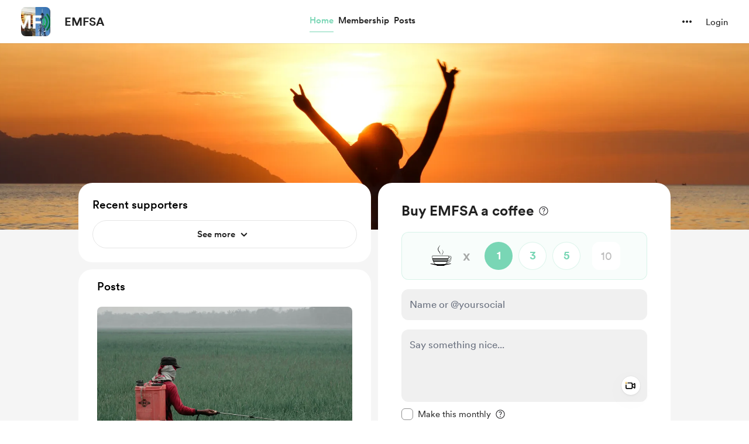

--- FILE ---
content_type: application/javascript
request_url: https://cdn.buymeacoffee.com/static/prod/11.3.1/build/assets/membershipHelper-c86510f1.js
body_size: 22
content:
import{p as n}from"./postLockedFor-dc2042a9.js";const a={IsActiveLevel(e){return!(e.have_limit&&e.active_members>=e.member_limit)},IsUnpublishedLevel(e){return e.status===0},IsPausedLevel(e){return e.status===2},canPaymentToLevel(e){return this.IsActiveLevel(e)&&!this.IsUnpublishedLevel(e)&&!this.IsPausedLevel(e)},levelStateCheck(e,t,l,m){if(!t.membership_enabled)return{disablePayment:!0,tooltipText:"lang.payment.membership.disabled_membership"};if(t.subscribed&&m.is_on_trial)return{disablePayment:!0,tooltipText:"lang.membership.cannot_switch_when_on_trial"};let s=!1,i="",r="w-24";return this.IsUnpublishedLevel(e)?(s=!0,i="lang.payment.membership.unpublished_level",r="w-11/12 xs:w-full"):this.IsPausedLevel(e)?(s=!0,i="lang.payment.membership.paused_level",r="w-35"):this.IsActiveLevel(e)||(s=!0,i="lang.common.sold_out"),{disablePayment:s,tooltipText:i,width:r}},isMembersOnlyPost(e){return e.project_update_locked_for===n.MEMBERSHIP},isSupportersOnlyPost(e){return e.project_update_locked_for===n.SUPPORTERS},getCurrentLevel(e){let t=null,l=null;return e.membership_levels&&(t=this.filterActiveLevels(e.membership_levels),l=this.filterDisabledLevels(e.membership_levels)),t.length>0?t[0]:l[0]},filterActiveLevels(e){return e.filter(t=>this.canPaymentToLevel(t))},filterDisabledLevels(e){return e.filter(t=>!this.canPaymentToLevel(t))}};export{a as m};


--- FILE ---
content_type: application/javascript
request_url: https://cdn.buymeacoffee.com/static/prod/11.3.1/build/assets/AppLink-8cd536ff.js
body_size: -212
content:
import{_ as t}from"./_plugin-vue_export-helper-c27b6911.js";import{o as s,c as n,a as o,l as r}from"./app-872b455d.js";const c={},a={href:"",class:"tw-btn-bg relative cursor-pointer flex justify-center items-center font-cr-medium focus:outline-none"},i={class:"relative z-10 inline-flex items-center"};function l(e,f){return s(),n("a",a,[o("span",i,[r(e.$slots,"default")])])}const p=t(c,[["render",l]]);export{p as A};


--- FILE ---
content_type: application/javascript
request_url: https://cdn.buymeacoffee.com/static/prod/11.3.1/build/assets/VideoPlayer-95fc933a.js
body_size: 9125
content:
import{o as r,c as d,a as e,n as z,e as h,z as M,u as i,r as s,b as Y,k as ce,w as L,T as H,t as U,h as m,i as ue,v as ve,f as Ce,x as fe,L as ee,G as he,H as me,g as Q}from"./app-872b455d.js";import{A as te}from"./Modal-a2b12745.js";import{h as D}from"./BaseLayout-15307e4d.js";import{_ as A}from"./_plugin-vue_export-helper-c27b6911.js";import{C as pe}from"./CircularLoader-209bcf34.js";import{a as X}from"./appVariables-ad2859bc.js";const ge={width:"20",height:"20",viewBox:"0 0 20 20",fill:"none",xmlns:"http://www.w3.org/2000/svg"},be={__name:"CloseBold",props:["fillClass"],setup(t){return(v,f)=>(r(),d("svg",ge,[e("path",{class:z(t.fillClass),d:"M1.36328 18.7617C1.12109 18.5195 0.960938 18.2344 0.882812 17.9063C0.804688 17.5781 0.804688 17.2539 0.882812 16.9336C0.960938 16.6133 1.11328 16.3398 1.33984 16.1133L7.43359 10.0078L1.33984 3.91407C1.11328 3.69532 0.960938 3.42579 0.882812 3.10547C0.804688 2.77735 0.804688 2.45313 0.882812 2.13282C0.960938 1.80469 1.12109 1.51563 1.36328 1.26563C1.60547 1.02344 1.89062 0.867193 2.21875 0.79688C2.54688 0.718755 2.87109 0.718755 3.19141 0.79688C3.51172 0.867193 3.78516 1.01563 4.01172 1.24219L10.1172 7.33594L16.1992 1.25391C16.5508 0.894536 16.9883 0.718755 17.5117 0.726568C18.043 0.73438 18.4883 0.917974 18.8477 1.27735C19.2148 1.63672 19.3984 2.08204 19.3984 2.61329C19.3984 3.13672 19.2227 3.57422 18.8711 3.92579L12.7891 10.0078L18.8711 16.1016C19.2227 16.4609 19.3945 16.9023 19.3867 17.4258C19.3867 17.9492 19.207 18.3906 18.8477 18.75C18.4883 19.1172 18.043 19.3008 17.5117 19.3008C16.9883 19.3086 16.5508 19.1367 16.1992 18.7852L10.1172 12.6797L4.01172 18.7852C3.78516 19.0117 3.51172 19.1641 3.19141 19.2422C2.87109 19.3203 2.54688 19.3203 2.21875 19.2422C1.89062 19.1641 1.60547 19.0039 1.36328 18.7617Z",fill:"black"},null,2)]))}},xe={class:"cursor-pointer rounded-full flex items-center justify-center tw-scale-on-hover close-bg-transition hover:before:bg-dark/5"},le={__name:"ModalCloseBold",props:["iconSize","iconClass","fillClass"],setup(t){return(v,f)=>(r(),d("div",xe,[h(be,{class:z(t.iconClass),fillClass:t.fillClass,width:t.iconSize.width,height:t.iconSize.height},null,8,["class","fillClass","width","height"])]))}},x={NOT_STARTED:0,RECORDING:1,STOPPED:2};const ye=["r","cx","cy"],we=["r","cx","cy"],_e={__name:"CircularProgress",props:{size:{type:Number,default:30},color:{type:String,default:"#222222"},bgColor:{type:String,default:"#dddddd"},strokeWidth:{type:Number,default:10},duration:{type:Number,default:30}},setup(t){const v=t;let f=2*Math.PI*(v.size/2-v.strokeWidth);return(u,p)=>(r(),d("div",{id:"countdown",class:"relative text-center -scale-x-100",style:M({width:`${t.size}px`,height:`${t.size}px`})},[(r(),d("svg",{style:M({width:`${t.size}px`,height:`${t.size}px`})},[e("circle",{style:M({strokeWidth:`${t.strokeWidth}px`,stroke:`${t.bgColor}`}),class:"fill-none",r:t.size/2-t.strokeWidth,cx:t.size/2,cy:t.size/2},null,12,ye),e("circle",{style:M({strokeWidth:`${t.strokeWidth}px`,stroke:`${t.color}`,strokeDasharray:`${i(f)}px`,strokeDashoffset:`${i(f)}px`,animationDuration:`${t.duration}s`}),class:"fill-none",r:t.size/2-t.strokeWidth,cx:t.size/2,cy:t.size/2},null,12,we)],4))],4))}},ke=A(_e,[["__scopeId","data-v-7764a83d"]]),$e={},Te={width:"14",height:"17",viewBox:"0 0 14 17",fill:"none",xmlns:"http://www.w3.org/2000/svg"},Me=e("path",{d:"M0.320312 9.67969C0.320312 9.40365 0.40625 9.18229 0.578125 9.01562C0.75 8.84375 0.96875 8.75781 1.23438 8.75781C1.5 8.75781 1.71354 8.84375 1.875 9.01562C2.03646 9.18229 2.11719 9.40365 2.11719 9.67969C2.11719 10.3568 2.24219 10.9922 2.49219 11.5859C2.7474 12.1797 3.09896 12.7005 3.54688 13.1484C4 13.5964 4.52083 13.9479 5.10938 14.2031C5.70312 14.4531 6.33854 14.5781 7.01562 14.5781C7.69792 14.5781 8.33333 14.4531 8.92188 14.2031C9.51562 13.9479 10.0365 13.5964 10.4844 13.1484C10.9323 12.7005 11.2839 12.1797 11.5391 11.5859C11.7943 10.9922 11.9219 10.3568 11.9219 9.67969C11.9219 8.98698 11.7969 8.34115 11.5469 7.74219C11.2969 7.14323 10.9505 6.61979 10.5078 6.17188C10.0651 5.72396 9.54948 5.375 8.96094 5.125C8.3776 4.86979 7.7474 4.74219 7.07031 4.74219C6.88281 4.74219 6.70052 4.75 6.52344 4.76562C6.35156 4.77604 6.1901 4.79688 6.03906 4.82812L7.78906 6.55469C7.86719 6.63281 7.92708 6.72135 7.96875 6.82031C8.01042 6.91406 8.03125 7.02083 8.03125 7.14062C8.03125 7.38542 7.94792 7.59375 7.78125 7.76562C7.61458 7.9375 7.40885 8.02344 7.16406 8.02344C6.91406 8.02344 6.71094 7.9401 6.55469 7.77344L3.53125 4.72656C3.34375 4.53385 3.25 4.3125 3.25 4.0625C3.25 3.8125 3.34375 3.59635 3.53125 3.41406L6.55469 0.34375C6.71094 0.166667 6.91406 0.078125 7.16406 0.078125C7.40885 0.078125 7.61458 0.166667 7.78125 0.34375C7.94792 0.520833 8.03125 0.731771 8.03125 0.976562C8.03125 1.09635 8.01042 1.20573 7.96875 1.30469C7.92708 1.39844 7.86979 1.48438 7.79688 1.5625L6.25 3.08594C6.375 3.0599 6.50781 3.04167 6.64844 3.03125C6.78906 3.01562 6.92969 3.00781 7.07031 3.00781C7.9974 3.00781 8.86198 3.17969 9.66406 3.52344C10.4714 3.86719 11.1771 4.34375 11.7812 4.95312C12.3906 5.55729 12.8646 6.26302 13.2031 7.07031C13.5469 7.8776 13.7188 8.7474 13.7188 9.67969C13.7188 10.6068 13.5443 11.4766 13.1953 12.2891C12.8516 13.0964 12.3724 13.8073 11.7578 14.4219C11.1432 15.0365 10.4323 15.5156 9.625 15.8594C8.81771 16.2083 7.94792 16.3828 7.01562 16.3828C6.09375 16.3828 5.22656 16.2083 4.41406 15.8594C3.60677 15.5156 2.89583 15.0365 2.28125 14.4219C1.66667 13.8073 1.1849 13.0964 0.835938 12.2891C0.492188 11.4766 0.320312 10.6068 0.320312 9.67969Z",fill:"black"},null,-1),Se=[Me];function Re(t,v){return r(),d("svg",Te,Se)}const Le=A($e,[["render",Re]]),De={xmlns:"http://www.w3.org/2000/svg",width:"20",height:"20",viewBox:"0 0 20 20",fill:"none"},ze=e("mask",{id:"mask0_4_82",style:{"mask-type":"alpha"},maskUnits:"userSpaceOnUse",x:"0",y:"0",width:"20",height:"20"},[e("rect",{width:"20",height:"20",fill:"#D9D9D9"})],-1),Ie={mask:"url(#mask0_4_82)"},Ve={__name:"InfoIcon",props:["fillClass"],setup(t){return(v,f)=>(r(),d("svg",De,[ze,e("g",Ie,[e("path",{class:z(t.fillClass),d:"M9.45835 13.7916H10.5416V9H9.45835V13.7916ZM9.9956 7.7404C10.1615 7.7404 10.302 7.68431 10.4171 7.57212C10.5322 7.45993 10.5897 7.32091 10.5897 7.15506C10.5897 6.98922 10.5336 6.84873 10.4214 6.7336C10.3093 6.61849 10.1702 6.56094 10.0044 6.56094C9.83853 6.56094 9.69805 6.61703 9.58294 6.72923C9.46783 6.84142 9.41027 6.98044 9.41027 7.14629C9.41027 7.31214 9.46637 7.45262 9.57856 7.56773C9.69074 7.68284 9.82976 7.7404 9.9956 7.7404ZM10.0071 17.5833C8.96392 17.5833 7.98142 17.386 7.05965 16.9912C6.13785 16.5965 5.33103 16.0534 4.63919 15.3619C3.94733 14.6703 3.40394 13.8642 3.00904 12.9434C2.61414 12.0226 2.41669 11.0388 2.41669 9.99185C2.41669 8.94494 2.61405 7.96406 3.00877 7.04923C3.40349 6.13438 3.94662 5.33104 4.63815 4.63919C5.32969 3.94733 6.13585 3.40394 7.05662 3.00904C7.9774 2.61414 8.96124 2.41669 10.0081 2.41669C11.0551 2.41669 12.0359 2.61405 12.9508 3.00877C13.8656 3.40349 14.669 3.94662 15.3608 4.63815C16.0527 5.32969 16.5961 6.13422 16.991 7.05175C17.3859 7.96928 17.5833 8.94965 17.5833 9.99285C17.5833 11.0361 17.386 12.0186 16.9912 12.9404C16.5965 13.8621 16.0534 14.669 15.3619 15.3608C14.6703 16.0527 13.8658 16.5961 12.9482 16.991C12.0307 17.3859 11.0504 17.5833 10.0071 17.5833ZM10 16.5C11.8056 16.5 13.3403 15.8681 14.6042 14.6042C15.8681 13.3403 16.5 11.8056 16.5 10C16.5 8.19444 15.8681 6.65972 14.6042 5.39583C13.3403 4.13194 11.8056 3.5 10 3.5C8.19444 3.5 6.65972 4.13194 5.39583 5.39583C4.13194 6.65972 3.5 8.19444 3.5 10C3.5 11.8056 4.13194 13.3403 5.39583 14.6042C6.65972 15.8681 8.19444 16.5 10 16.5Z",fill:"#A8200D"},null,2)])]))}},Ee="https://cdn.buymeacoffee.com/static/prod/11.3.1/build/assets/beep-ff8a399b.mp3";const _=t=>(he("data-v-f54b974b"),t=t(),me(),t),Ne=["innerHTML"],je={class:"rounded flex items-center justify-center relative"},Oe=["src"],Pe={key:0,class:"countdown absolute text-white font-cr-regular text-[128px] leading-[154px] z-10 transform-gpu ease-in-out duration-300"},Be={key:0,class:"h-[258px] max-w-[350px] font-cr-regular text-sm text-center flex items-center justify-center absolute z-10"},We={class:"p-2 border shadow-md bg-white rounded-xl"},Ze={class:"tw-bg-grey71/10 w-[471px] h-[772px] max-h-[95vh] xs:w-screen xs:h-screen xs:max-h-screen rounded-3xl xs:rounded-none relative flex items-center justify-center focus-visible:outline-none select-none shadow-[0_4px_16px_rgba(0,0,0,0.1)] overflow-hidden"},He={class:"absolute flex items-center justify-center"},Ue={key:0,class:"flex flex-col items-center justify-center bg-dark rounded-3xl px-[33px] py-12 max-w-[317px]"},Ae=_(()=>e("svg",{width:"59",height:"48",viewBox:"0 0 59 48",fill:"none",xmlns:"http://www.w3.org/2000/svg"},[e("path",{opacity:"0.5",d:"M11.2188 41.9688C8.96875 41.9688 7.21875 41.3438 5.96875 40.0938C4.71875 38.8594 4.09375 37.125 4.09375 34.8906V13.1406C4.09375 12.625 4.13281 12.1172 4.21094 11.6172C4.30469 11.1172 4.42969 10.7031 4.58594 10.375L36.1797 41.9688H11.2188ZM35.3359 6.03906C37.5859 6.03906 39.3047 6.65625 40.4922 7.89062C41.6797 9.10938 42.2734 10.8359 42.2734 13.0703V33.2031C42.2734 33.75 42.2422 34.2812 42.1797 34.7969C42.1172 35.2969 42.0312 35.75 41.9219 36.1562L11.7812 6.03906H35.3359ZM45.1094 30.5312V17.4531L53.1484 10.5859C53.5391 10.2578 53.9375 10 54.3438 9.8125C54.7656 9.60938 55.1797 9.50781 55.5859 9.50781C56.3984 9.50781 57.0547 9.78906 57.5547 10.3516C58.0703 10.8984 58.3281 11.6172 58.3281 12.5078V35.5C58.3281 36.3906 58.0703 37.1094 57.5547 37.6562C57.0547 38.2031 56.3984 38.4766 55.5859 38.4766C55.1797 38.4766 54.7656 38.3828 54.3438 38.1953C53.9375 38.0078 53.5391 37.75 53.1484 37.4219L45.1094 30.5312ZM44.7578 46.9609L1.16406 3.41406C0.882812 3.13281 0.742188 2.77344 0.742188 2.33594C0.742188 1.89844 0.882812 1.53125 1.16406 1.23438C1.47656 0.9375 1.85156 0.789062 2.28906 0.789062C2.72656 0.789062 3.09375 0.9375 3.39062 1.23438L46.9375 44.7578C47.2344 45.0703 47.3828 45.4375 47.3828 45.8594C47.3984 46.2812 47.25 46.6484 46.9375 46.9609C46.6406 47.2578 46.2734 47.4062 45.8359 47.4062C45.4141 47.4062 45.0547 47.2578 44.7578 46.9609Z",fill:"white"})],-1)),Fe=_(()=>e("div",{class:"text-white text-center font-cr-medium text-[16px] leading-6 mt-7 mb-6"}," To record video, your browser will need to request access to your camera and microphone. ",-1)),qe={key:0,class:"absolute top-2 !rounded-2xl left-10 w-[210px] flex items-center !p-3 !bg-black/80 -translate-y-1"},Ge=["innerHTML"],Ke={key:2,class:"fixed md:absolute bottom-9 left-1/2 transform -translate-x-1/2 flex items-center justify-center"},Je={key:0,class:"flex flex-col items-center justify-center"},Qe=_(()=>e("h3",{"aria-hidden":!0,class:"text-white font-cr-medium text-[16px] leading-5 mb-4"},[Q("Hit "),e("span",{class:"text-primary uppercase"},"Record"),Q(" to start!")],-1)),Xe=["aria-label"],Ye={key:1,class:"flex flex-col items-center justify-center"},e1={class:"timer mb-5 flex items-center justify-center"},t1=_(()=>e("div",{class:"bg-primary w-2.5 aspect-square rounded-full"},null,-1)),l1={class:"text-white font-cr-medium text-[14px] leading-4 ml-2"},s1=["aria-label"],i1={class:"absolute"},a1=_(()=>e("div",{class:"w-[67px] aspect-square rounded-full bg-primary"},null,-1)),o1=_(()=>e("h3",{"aria-hidden":!0,class:"text-white mt-3"},"Finish",-1)),n1={key:0,class:"flex flex-col items-center top-11 justify-center absolute transform-gpu -translate-x-[82px]"},r1=["aria-label"],d1=_(()=>e("h3",{"aria-hidden":!0,class:"text-white mt-3"},"Restart",-1)),c1={__name:"VideoRecorderModal",props:["current_user_data","creator_data","videoNotifId","videoMessageType"],emits:["getVideoClip"],setup(t,{emit:v}){const f=t;let u=s(null),p=s([]),b=s(null),a=s(null),k=s(null),E=s(null),C=null,y=s(!1),$=s(30),T=s(3),o=s(x.NOT_STARTED),n=s(""),g=s(528),F=s(720),I=s(!1),N=s(!1),se=s(null),j=s("video/mp4"),q=s(null),O=s(null),P=s(null),S=s(!1),B=s(null),w=s(!1),W=s(null);Y(()=>{D.isIOSDevice()||V(),X.IsBrowser&&document.addEventListener("click",J)}),ce(()=>{Z(),X.IsBrowser&&document.removeEventListener("click",J)});const ie=()=>V(),V=async()=>{N.value=!0,await Z(),a.value.src="",b.value.src="",p.value=[];let l={};D.isMobileDevice()||D.isIOSDevice()?l={video:{facingMode:"user"},audio:!0}:l={video:{aspectRatio:{ideal:g.value/F.value},facingMode:"user",width:{ideal:g.value},height:{ideal:F.value}},audio:!0};try{C=await navigator.mediaDevices.getUserMedia(l),I.value=!0,a.value.srcObject=C,b.value.srcObject=C,a.value.play(),b.value.play(),n.value=""}catch(c){ae(c)}},ae=l=>{l.name==="NotAllowedError"||l.name==="PermissionDeniedError"?n.value="Permission denied: Unable to access camera and/or microphone.":l.name==="NotFoundError"||l.name==="DevicesNotFoundError"?n.value="No camera device found.":n.value=`Error accessing media devices: ${l.message}`},oe=async()=>{if(await new Promise(c=>{S.value=!0,T.value=3,B.value.play(),P=setInterval(()=>{T.value--,T.value<=0?(clearInterval(P),S.value=!1,c()):B.value.play()},1e3)}),p.value=[],C||await V(),MediaRecorder.isTypeSupported("video/webm"))u.value=new MediaRecorder(C,{mimeType:"video/webm"}),j.value="video/webm";else if(MediaRecorder.isTypeSupported("video/mp4"))u.value=new MediaRecorder(C,{mimeType:"video/mp4"}),j.value="video/mp4";else{n.value="Video recording is not supported in this browser";return}o.value=x.RECORDING,q.value=re(a.value),$.value=30,O=setInterval(()=>{$.value--,$.value<=0&&(G(),clearInterval(O))},1e3),u.value.ondataavailable=c=>{c.data.size>0&&p.value.push(c.data)},u.value.start()},Z=async()=>{clearInterval(O),clearInterval(P),u.value&&u.value.state!=="inactive"&&u.value.stop(),C&&(C.getTracks().forEach(l=>l.stop()),C=null),a.value&&a.value.srcObject&&(a.value.srcObject.getTracks().forEach(l=>l.stop()),a.value.srcObject=null,b.value.srcObject=null)},G=async()=>{y.value=!0,Z(),await new Promise(l=>{u.value.onstop=()=>{l()}}),p.value.length!==0&&(k.value=new Blob(p.value,{type:"video/mp4"}),E.value=URL.createObjectURL(k.value),o.value=x.STOPPED,de())},ne=async()=>{y.value||(o.value=x.NOT_STARTED,p.value=[],await V())},re=()=>{const l=document.createElement("canvas");l.width=a.value.videoWidth,l.height=a.value.videoHeight,l.getContext("2d").drawImage(a.value,0,0,l.width,l.height);let R=l.toDataURL("image/png");return D.dataURLToBlob(R)},de=async()=>{y.value=!0,v("getVideoClip",{video_data:k.value,thumbnail_data:q.value,notif_id:f.videoNotifId,message_type:f.videoMessageType,mimeType:j.value,video_file_size:k.value.size})},K=()=>`
        <h1 class="flex gap-2">
            <svg aria-hidden="true" width="14" height="14" viewBox="0 0 14 14" fill="none" xmlns="http://www.w3.org/2000/svg">
                <path d="M6.7998 13.9756C5.88835 13.9756 5.03158 13.8001 4.22949 13.4492C3.43197 13.1029 2.72786 12.6243 2.11719 12.0137C1.50651 11.403 1.02572 10.6989 0.674805 9.90137C0.328451 9.09928 0.155273 8.24251 0.155273 7.33105C0.155273 6.42415 0.328451 5.56966 0.674805 4.76758C1.02116 3.96549 1.49967 3.25911 2.11035 2.64844C2.72559 2.03776 3.43197 1.55924 4.22949 1.21289C5.03158 0.866536 5.88607 0.693359 6.79297 0.693359C7.69987 0.693359 8.55436 0.866536 9.35645 1.21289C10.1585 1.55924 10.8649 2.03776 11.4756 2.64844C12.0863 3.25911 12.5648 3.96549 12.9111 4.76758C13.262 5.56966 13.4375 6.42415 13.4375 7.33105C13.4375 8.24251 13.2643 9.09928 12.918 9.90137C12.5716 10.6989 12.0931 11.403 11.4824 12.0137C10.8717 12.6243 10.1654 13.1029 9.36328 13.4492C8.5612 13.8001 7.70671 13.9756 6.7998 13.9756ZM6.7998 12.7588C7.55176 12.7588 8.25586 12.6175 8.91211 12.335C9.56836 12.057 10.1449 11.6696 10.6416 11.1729C11.1383 10.6761 11.5257 10.0996 11.8037 9.44336C12.0817 8.78711 12.2207 8.08301 12.2207 7.33105C12.2207 6.5791 12.0817 5.875 11.8037 5.21875C11.5257 4.5625 11.1383 3.986 10.6416 3.48926C10.1449 2.99251 9.56608 2.60514 8.90527 2.32715C8.24902 2.04915 7.54492 1.91016 6.79297 1.91016C6.04102 1.91016 5.33691 2.04915 4.68066 2.32715C4.02897 2.60514 3.45475 2.99251 2.95801 3.48926C2.46126 3.986 2.07389 4.5625 1.7959 5.21875C1.5179 5.875 1.37891 6.5791 1.37891 7.33105C1.37891 8.08301 1.5179 8.78711 1.7959 9.44336C2.07389 10.0996 2.46126 10.6761 2.95801 11.1729C3.45475 11.6696 4.03125 12.057 4.6875 12.335C5.34375 12.6175 6.04785 12.7588 6.7998 12.7588ZM6.7998 10.5371C6.34408 10.5371 5.94531 10.4574 5.60352 10.2979C5.26628 10.1338 5.00195 9.94694 4.81055 9.7373C4.6237 9.52767 4.53027 9.35221 4.53027 9.21094C4.53027 9.13346 4.56217 9.07878 4.62598 9.04688C4.68978 9.01497 4.75814 9.01725 4.83105 9.05371C5.06348 9.17676 5.33008 9.29753 5.63086 9.41602C5.9362 9.53451 6.32585 9.59375 6.7998 9.59375C7.26921 9.59375 7.6543 9.53451 7.95508 9.41602C8.26042 9.29753 8.53158 9.17676 8.76855 9.05371C8.83691 9.01725 8.90072 9.01497 8.95996 9.04688C9.02376 9.07878 9.05566 9.13346 9.05566 9.21094C9.05566 9.35221 8.95996 9.52767 8.76855 9.7373C8.58171 9.94694 8.31738 10.1338 7.97559 10.2979C7.63835 10.4574 7.24642 10.5371 6.7998 10.5371ZM4.87891 6.75C4.68294 6.75 4.50749 6.66797 4.35254 6.50391C4.20215 6.33984 4.12695 6.12793 4.12695 5.86816C4.12695 5.6084 4.20215 5.39648 4.35254 5.23242C4.50293 5.06836 4.67839 4.98633 4.87891 4.98633C5.08854 4.98633 5.26855 5.06836 5.41895 5.23242C5.57389 5.39648 5.65137 5.6084 5.65137 5.86816C5.65137 6.12793 5.57389 6.33984 5.41895 6.50391C5.264 6.66797 5.08398 6.75 4.87891 6.75ZM8.70703 6.75C8.50651 6.75 8.32878 6.66797 8.17383 6.50391C8.02344 6.33984 7.94824 6.12793 7.94824 5.86816C7.94824 5.6084 8.02344 5.39648 8.17383 5.23242C8.32422 5.06836 8.50195 4.98633 8.70703 4.98633C8.91667 4.98633 9.09668 5.06836 9.24707 5.23242C9.39746 5.39648 9.47266 5.6084 9.47266 5.86816C9.47266 6.12793 9.39518 6.33984 9.24023 6.50391C9.08984 6.66797 8.91211 6.75 8.70703 6.75Z" fill="#FFDD00"/>
            </svg>
            <span class="font-cr-book text-[14px] leading-4">Tips</span>
        </h1>
        <ul class="list-disc list-inside text-[12px] leading-[18px] font-cr-regular">
            <li>Be kind and respectful</li>
            <li>Keep it family-friendly</li>
            <li>Respect everyone's privacy</li>
            <li>Spread positivity!</li>
        </ul>
    `,J=l=>{W.value&&!W.value.contains(l.target)&&(w.value=!1)};return(l,c)=>(r(),d("div",{ref:"recorderModalContainer",tabindex:"0",onKeyup:c[3]||(c[3]=ee(R=>l.$emit("close"),["esc"]))},[h(te,{tabindex:"0",outerClasses:"!overflow-y-hidden h-fill-available",modalBgClass:"fixed inset-0 bg-black fade-in-modal",modalClass:"w-full flex !my-0 justify-center h-fill-available",onClose:c[2]||(c[2]=R=>l.$emit("close"))},{default:L(()=>[e("video",{ref_key:"bgVideo",ref:b,class:"w-full absolute top-0 left-0 h-full blur-[6rem] bg-no-repeat bg-center bg-cover object-cover bg-black -scale-x-100",playsinline:"","webkit-playsinline":"",muted:""},null,512),e("div",{style:M({backgroundImage:"linear-gradient(rgba(0, 0, 0, 0.75), rgba(0, 0, 0, 0.75))"}),class:"w-full absolute top-0 left-0 h-full bg-no-repeat bg-center bg-cover"},null,4),e("div",{ref_key:"videoNoteTips",ref:se,tabindex:"0",innerHTML:K(),class:"!rounded-2xl bg-black/25 absolute hidden md:flex flex-col gap-2 top-[8px] left-[9px] text-white p-4"},null,8,Ne),h(le,{fillClass:"fill-dark",role:"button",tabindex:"0","aria-label":l.$t("lang.a11y.close_popup"),onClick:c[0]||(c[0]=R=>l.$emit("close")),class:"w-12 h-12 z-100 fixed md:absolute right-[30px] top-6 xs:right-3 xs:top-2 bg-white hover:bg-white/80 shadow-boxV1",iconSize:{width:18.57,height:18.57}},null,8,["aria-label"]),e("div",je,[e("audio",{ref_key:"counterSoundElem",ref:B,src:i(Ee),hidden:""},null,8,Oe),h(H,{name:"fade-slide",mode:"out-in"},{default:L(()=>[i(S)?(r(),d("div",Pe,U(i(T)),1)):m("",!0)]),_:1}),i(n)?(r(),d("div",Be,[e("span",We,U(i(n)),1)])):m("",!0),e("div",Ze,[ue(e("video",{ref_key:"video",ref:a,class:"w-full xs:max-h-full max-h-[95vh] h-full object-cover focus-visible:outline-none -scale-x-100",muted:"","webkit-playsinline":"",playsinline:""},null,512),[[ve,i(I)]]),e("div",He,[i(N)&&!i(I)||i(y)?(r(),Ce(pe,{key:0,loaderClass:"tw-grey-circle-loader"})):m("",!0)]),i(N)?m("",!0):(r(),d("div",Ue,[Ae,Fe,e("button",{class:"bg-primary hover:bg-primary/80 rounded-full font-cr-medium px-5 py-3",onClick:ie},"Request permissions")])),i(o)==i(x).NOT_STARTED&&!i(S)?(r(),d("div",{key:1,class:"fixed md:hidden top-5 left-5",ref_key:"tooltipContainer",ref:W},[e("div",{class:"cursor-default relative flex items-center text-white",onClick:c[1]||(c[1]=R=>fe(w)?w.value=!i(w):w=!i(w))},[h(Ve,{fillClass:"fill-white",class:"w-9 h-9"}),h(H,{name:"fade-slide"},{default:L(()=>[i(w)?(r(),d("div",qe,[e("div",{class:"font-normal text-sm leading-5 font-cr-regular",innerHTML:K()},null,8,Ge)])):m("",!0)]),_:1})])],512)):m("",!0),i(I)&&!i(y)&&!i(S)?(r(),d("div",Ke,[i(o)==i(x).NOT_STARTED?(r(),d("div",Je,[Qe,e("button",{"aria-label":l.$t("lang.a11y.start_recording"),onClick:oe,class:"w-[67px] aspect-square rounded-full bg-primary outline outline-[10px] hover:outline-[9px] outline-white/[0.8] transition-all transform-gpu duration-75 ease-linear z-10"},null,8,Xe)])):m("",!0),i(o)==i(x).RECORDING?(r(),d("div",Ye,[e("div",e1,[t1,e("span",l1,"0:"+U(i($)),1)]),e("button",{"aria-label":l.$t("lang.a11y.stop_recording"),onClick:G,class:"relative flex items-center justify-center z-10"},[e("div",i1,[h(ke,{duration:30,size:80,strokeWidth:10,color:"#00000040",bgColor:"#ffdd00"})]),a1],8,s1),o1])):m("",!0),h(H,{name:"fade-slide"},{default:L(()=>[i(o)==i(x).RECORDING?(r(),d("div",n1,[e("button",{"aria-label":l.$t("lang.a11y.restart_recording"),onClick:ne,class:"w-12 aspect-square rounded-full bg-white flex items-center justify-center hover:bg-[#F5F5F5]"},[h(Le,{class:"w-6 h-6"})],8,r1),d1])):m("",!0)]),_:1})])):m("",!0)])])]),_:1})],544))}},y1=A(c1,[["__scopeId","data-v-f54b974b"]]);const u1={class:"rounded flex items-center xs:justify-center"},v1=["src"],C1=["src"],w1={__name:"VideoPlayer",props:["videoCommentUrl","videoMeta","isSupportNote"],setup(t){const v=t;s("video/mp4");let f=s(""),u=s(""),p=s(),b=s(!1),a=s(null),k=s(b.value?"mx-3":(v.isSupportNote?"w-[471px] h-[772px]":"w-100 h-179")+" xs:w-screen xs:h-fill-available");Y(()=>{f.value=v.videoMeta.thumbnail,E()=="landscape"&&(b.value=!0),D.isIOSDevice()||u.value.play()});const E=()=>{const o=u.value;if(!o)return"unknown";const n=v.videoMeta.width||o.naturalWidth,g=v.videoMeta.height||o.naturalHeight;return n>g?"landscape":n<g?"portrait":"square"},C={play(){a.value&&a.value.play()},pause(){a.value&&a.value.pause()},seek(o){a.value&&(a.value.currentTime=o)}},y=()=>{C.play()},$=()=>{C.pause()},T=()=>{C.seek(u.value.currentTime)};return(o,n)=>(r(),d("div",{ref_key:"playerModalContainer",ref:p,tabindex:"0",onKeyup:n[3]||(n[3]=ee(g=>o.$emit("close"),["esc"]))},[h(te,{outerClasses:"!overflow-y-hidden h-fill-available",modalBgClass:"fixed inset-0 bg-black fade-in-modal",modalClass:"w-full flex !my-0 justify-center h-fill-available",onClose:n[2]||(n[2]=g=>o.$emit("close"))},{default:L(()=>[e("div",{style:M({backgroundImage:`linear-gradient(rgba(0, 0, 0, 0.75), rgba(0, 0, 0, 0.75)),url(${i(f)})`}),class:"w-full absolute top-0 left-0 h-full blur-[6rem] bg-no-repeat bg-center bg-cover"},null,4),h(le,{fillClass:"fill-dark",onClick:n[0]||(n[0]=g=>o.$emit("close")),class:"w-12 h-12 z-100 fixed md:absolute right-[30px] top-6 xs:right-3 xs:top-2 bg-white hover:bg-white/80",iconSize:{width:18.57,height:18.57}}),e("div",u1,[e("div",{class:z([i(k),"tw-bg-grey71/10 rounded-xl xs:rounded-none relative flex items-center justify-center focus-visible:outline-none select-none cursor-pointer"])},[e("video",{ref_key:"videoElem",ref:u,onPlay:y,onPause:$,onSeeked:T,onWebkitendfullscreen:n[1]||(n[1]=g=>o.$emit("close")),playsinline:"","webkit-playsinline":"",controls:"",class:z([{"fip-video":t.isSupportNote},"w-full xs:max-h-full max-h-[95vh] rounded-xl h-full object-cover focus-visible:outline-none"])},[e("source",{src:t.videoCommentUrl+"_converted.mp4",type:"video/mp4"},null,8,v1),e("source",{src:t.videoCommentUrl},null,8,C1)],34)],2)])]),_:1})],544))}};export{y1 as V,w1 as _};


--- FILE ---
content_type: application/javascript
request_url: https://cdn.buymeacoffee.com/static/prod/11.3.1/build/assets/HomeLayout-7c0a3b16.js
body_size: 41946
content:
import{b as Le,o as r,c as l,a as o,t as m,h as u,u as t,f as P,n as G,F as oe,p as Ce,e as C,z as We,_ as Ut,r as n,g as Z,w as E,x as ie,d as Qe,s as yt,j as De,O as Vt,Q as It,E as tt,P as Ke,y as Ve,W as Ee,i as at,v as nt,D as Ze,l as Ne,K as Lt,C as Ot,L as ut,m as ct,B as Et,T as jt}from"./app-872b455d.js";import{_ as Ht}from"./CreatorPageLayout-81bd723c.js";import{_ as zt,t as Xe}from"./tabTypes-cb9ae648.js";import{_ as Re}from"./ImageElement-e8a7646b.js";import{h as i,r as Je}from"./BaseLayout-15307e4d.js";import{a as $e}from"./appVariables-ad2859bc.js";import{_ as Ft,a as bt}from"./PostTile-e36f21b4.js";import{_ as Bt}from"./LightBox-5619d29b.js";import{A as Fe}from"./AppLink-8cd536ff.js";import{s as Se}from"./shareUrls-55b23be9.js";import{A as he}from"./Button-77db176e.js";import{_ as Oe}from"./_plugin-vue_export-helper-c27b6911.js";import{d as xt}from"./dateFormatHelper-a9905c50.js";import{a as Wt,_ as Nt}from"./OneTimePaymentModal-d482cb4e.js";import{_ as At,a as wt,I as Gt}from"./Footer.vue_vue_type_style_index_0_scoped_da4783f8_lang-a4501181.js";import{_ as Zt}from"./OneTimePaymentWidget-0a58e933.js";import{_ as Yt,a as qt}from"./MembershipHeader-1839a5bf.js";import{E as kt,_ as Xt,a as Kt}from"./ExtraModalV1-9aa29a39.js";/* empty css                 */import{_ as $t}from"./Tooltip-0eae24d3.js";import{_ as Qt}from"./Tooltip-aebcadb8.js";import{_ as Jt}from"./Lock-1ea48730.js";import{_ as ea,a as ta}from"./MembershipPaymentModal-28f04eed.js";import{_ as Ct}from"./DropDown-7d6c2b74.js";import{m as Ie,_ as Ae,V as rt}from"./EmojiPicker-5d4820b3.js";import{A as Be}from"./Modal-a2b12745.js";import{V as aa,_ as ra}from"./VideoPlayer-95fc933a.js";import"./CircularLoader-209bcf34.js";import{_ as ze}from"./XIcon-b0729507.js";import{_ as st}from"./Instagram-6945787f.js";import{_ as it}from"./SocialUsername-f905589e.js";import{d as et}from"./defaultCoffeeTags-aaf78074.js";import{C as ot}from"./CopyIcon-35183cc5.js";import{_ as Mt}from"./ModalClose-e5980cdb.js";import{_ as oa}from"./ConfirmModal-12b47233.js";import{_ as la}from"./ShimmerLoader-4f465220.js";import{_ as Tt}from"./Arrow-34d90e7a.js";import{_ as na}from"./PageLoader-4dc1eb73.js";import{_ as sa}from"./HeartIcon-cc20a2b5.js";import{i as mt}from"./stripePayment-a067d286.js";import{_ as pt}from"./Close-bac167b1.js";import{_ as ia}from"./ExtrasContent-e0953ecd.js";import{f as da}from"./featureTypes-fe0181f1.js";import{_ as ft}from"./Input-174d36a0.js";import{_ as ht}from"./InputError-e7c32531.js";import"./Footer-50b80e14.js";import"./userTypes-7c3f4db0.js";import"./themeHelper-8f3ed930.js";import"./ChooseCurrency-157c157b.js";/* empty css                                                       */import"./AppHead-72da2c2a.js";import"./CopyLink-6cb4aa30.js";import"./Facebook-e6ac69f1.js";import"./appConfetti-35e1f47a.js";import"./postTypes-1efa31d5.js";import"./postLockedFor-dc2042a9.js";import"./membershipHelper-c86510f1.js";import"./postStatus-4317716e.js";import"./BlurHashDecoder-e40417a5.js";import"./moment-fbc5633a.js";import"./PaymentModalLayout-89987a2d.js";import"./PaymentLoader-6f327437.js";import"./ArrowWithTail-6146a6c3.js";import"./CheckBox-8f7508a9.js";import"./InfoQuesWhiteBg-95f9f68f.js";import"./CounterWidget-ded692b2.js";/* empty css                                                                     */import"./ReCaptcha-491a1163.js";import"./StripePaymentElements-52039436.js";import"./VisibleCaptcha-edd9632a.js";import"./HeaderDropdownWrap-f7b0c3b1.js";import"./DefaultUserAvatar-c2b18cae.js";import"./Hamburger-1f2f0f19.js";import"./ArrowThin-b5f3aa40.js";import"./SecondaryTooltip-a43bff8b.js";import"./Twitter-74537eab.js";import"./RadioButton-6abd775c.js";import"./StripeCardElement-2f8e146b.js";import"./Info-5ee5f9f4.js";import"./lodash-ce59e8d5.js";import"./Search-78701e90.js";import"./File-2e58846b.js";import"./StripeElementsWrapper-92af2038.js";import"./StripePaymentRequestButton-9c82da84.js";import"./CheckedCircle-03e80853.js";import"./DeleteCurved-96eae001.js";const ua=["aria-label"],ca={class:"flex justify-between font-cr-medium text-dark"},ma={class:"text-md xs:pr-4"},pa=["innerHTML"],fa={key:0,class:"max-h-75 mb-4 my-0 mx-auto rounded-xl overflow-hidden xs:h-auto"},ha={key:0,class:"video-responsive"},va=["src"],ga=["innerHTML"],_a={__name:"BioSection",props:["creator_data"],emits:["triggerEditModal"],setup(e,{emit:p}){return Le(()=>{$e.IsBrowser&&i.removeUnWantedPTags(".bioSectionWrapper p")}),(a,h)=>e.creator_data.data.featured_image||e.creator_data.data.featured_video.url||e.creator_data.data.description||e.creator_data.data.links.length>0?(r(),l("div",{key:0,tabindex:"0",role:"region","aria-label":a.$t("lang.common.about")+" "+e.creator_data.data.name},[o("div",ca,[o("div",ma,m(a.$t("lang.common.about")+" "+e.creator_data.data.name),1),e.creator_data.data.own_page?(r(),l("div",{key:0,onClick:h[0]||(h[0]=c=>a.$emit("triggerEditModal")),class:"text-[14px] underline cursor-pointer hover:no-underline"},m(a.$t("lang.common.edit")),1)):u("",!0)]),o("div",{class:"font-cr-medium text-md text-grey71 leading-5 mt-1 mb-5",innerHTML:t(i).sanitizeHtml(e.creator_data.data.work)},null,8,pa),e.creator_data.data.featured_image||e.creator_data.data.featured_video.url?(r(),l("div",fa,[e.creator_data.data.featured_video.url?(r(),l("div",ha,[o("iframe",{src:t(i).getSrcForUrl(e.creator_data.data.featured_video.url),style:{width:"100%",border:"0px"},allowfullscreen:""},null,8,va)])):e.creator_data.data.featured_image?(r(),P(Re,{key:1,src:e.creator_data.data.featured_image,alt:e.creator_data.data.name,width:600,height:300,cropWidth:[480,600,900],cropSize:[500,800,1e3],intrinsicSize:1200,imageClass:"w-full h-75 xs:h-50"},null,8,["src","alt"])):u("",!0)])):u("",!0),o("div",null,[t(i).linkify(t(i).sanitizeHtml(e.creator_data.data.description))!==void 0?(r(),l("div",{key:0,class:"whitespace-pre-wrap text-sm leading-6 font-cr-regular text-dark break-words colorTheLinks bioSectionWrapper xs:mt-4",innerHTML:t(i).linkify(t(i).sanitizeHtml(e.creator_data.data.description))},null,8,ga)):u("",!0),e.creator_data.data.links?(r(),l("div",{key:1,class:G(["flex flex-wrap items-center gap-x-4 gap-y-3",t(i).linkify(t(i).sanitizeHtml(e.creator_data.data.description))!==void 0?"mt-4":"pt-8"])},[(r(!0),l(oe,null,Ce(e.creator_data.data.links,(c,y)=>(r(),l("div",{key:y},[C(zt,{link:t(i).checkAndAddHttpsToLink(t(i).getLowerCase(c)),rawLink:t(i).checkAndAddHttpsToLink(c),fromPage:"biosection"},null,8,["link","rawLink"])]))),128))],2)):u("",!0)])],8,ua)):u("",!0)}},ya={__name:"ProgressBar",props:["width","height","noAnimation"],setup(e){const p=e;let a="bg-pageTheme h-full left-0 top-0 rounded-full";const h=c=>{c.el.style.width=0,setTimeout(()=>{c.el.style.width=`${p.width}%`,c.el.style.transition="width 0.5s linear"},100)};return(c,y)=>(r(),l("div",{style:We(["height:"+e.height+"px"]),class:"w-full overflow-hidden relative h-2 bg-pageTheme1 rounded-full my-3 xs:h-1.5 xs:my-2"},[e.noAnimation?(r(),l("div",{key:0,style:We({width:`${e.width}%`}),class:G(t(a))},null,6)):(r(),l("div",{key:1,onVnodeMounted:y[0]||(y[0]=d=>h(d)),class:G(t(a))},null,2))],4))}},Pt={async fixedWidget(e,p){if(window.innerWidth<1200)return;const a=await Ut(()=>import("./float-sidebar-5155ebe4.js").then(y=>y.f),["assets/float-sidebar-5155ebe4.js","assets/app-872b455d.js","assets/app-44871f6d.css"]),h=document.querySelector(e),c=document.querySelector(p);a.default({sidebar:h,relative:c,topSpacing:95,bottomSpacing:40})}},ba={class:"w-full mt-3 tw-feature-box mx-auto !p-10 smallDevice:w-117 xs:mt-4 xs:!p-4"},xa={class:"font-cr-medium text-lg leading-7 mb-3"},wa={class:"text-base font-cr-medium text-dark mb-3"},ka={class:"text-sm text-dark font-cr-regular break-words leading-6"},$a=["innerHTML"],Ca={class:"inline-block text-grey71 text-sm font-cr-regular cursor-pointer underline ml-1 lowercase"},Ma=["innerHTML"],vt={__name:"GoalSection",props:["goal","creatorData","current_user_data"],setup(e){const p=e;let a=p.goal.goal_amount_start>0?p.goal.goal_amount_start:0,h=(a+Math.abs(p.goal.goal_counter))/p.goal.goal_amount*100,c=n(!0);const y=()=>{c.value=!1,i.checkIsTab()||Pt.fixedWidget(".tw-payment-widget",".tw-page-content-sidebar")};return(d,D)=>(r(),l("div",ba,[o("p",xa,m(d.$t("lang.home.goals")),1),o("p",wa,m(t(i).numberFormatWithdecimals(t(h),"max",2))+"% of "+m(t(i).userCurrency()+t(i).numberFormat(e.goal.goal_amount))+" "+m(e.goal.goal_type=="membership"?" per month":""),1),C(ya,{width:t(h),height:10,noAnimation:!1},null,8,["width"]),o("p",ka,[t(c)?(r(),l(oe,{key:0},[o("span",{innerHTML:t(i).sanitizeHtml(e.goal.goal_description.slice(0,150))},null,8,$a),e.goal.goal_description.length>150?(r(),l("span",{key:0,onClick:y},[Z("... "),o("span",Ca,m(d.$t("lang.common.see_more")),1)])):u("",!0)],64)):(r(),l("span",{key:1,innerHTML:t(i).sanitizeHtml(e.goal.goal_description)},null,8,Ma))])]))}},Ta=["aria-label"],Pa={class:"font-cr-medium text-lg leading-7 mb-3 ml-2"},Da={__name:"FeaturedPost",props:["creatorData","current_user_data","featured_posts"],emits:["openImageFullView","openPaymentModal"],setup(e,{emit:p}){let a=n(!1),h=n(-1),c=n({});const y=(D,_)=>{h.value=D,c.value=_,a.value=!0},d=(D,_)=>{p("openPaymentModal",D,_,"posts")};return(D,_)=>(r(),l("div",{tabindex:"0",role:"region","aria-label":D.$t("lang.tab.posts"),class:"tw-feature-box !pt-4 xs:mb-4"},[o("div",Pa,m(D.$t("lang.tab.posts")),1),(r(!0),l(oe,null,Ce(e.featured_posts,k=>(r(),P(Ft,{post:k,currentUser:e.current_user_data,creatorData:e.creatorData.data,fromPage:"home",onOpenImageFullView:y,onTriggerPayment:d,class:"mb-3"},null,8,["post","currentUser","creatorData"]))),256)),C(Fe,{href:t(Se).postsPage(),class:"w-full tw-grey-line-border-rounded-full text-dark text-sm font-cr-medium relative cursor-pointer h-12 px-4 py-1.5 mt-6",btnType:"primary"},{default:E(()=>[o("span",null,m(D.$t("lang.post.view_all_posts")),1)]),_:1},8,["href"]),t(a)?(r(),P(Bt,{key:0,currentImageIndex:t(h),images:t(c),onClose:_[0]||(_[0]=k=>ie(a)?a.value=!1:a=!1)},null,8,["currentImageIndex","images"])):u("",!0)],8,Ta))}},Sa={width:"16px",height:"15px",viewBox:"0 0 16 15",version:"1.1",xmlns:"http://www.w3.org/2000/svg","xmlns:xlink":"http://www.w3.org/1999/xlink"},Ra={id:"Page-1",stroke:"none","stroke-width":"1",fill:"none","fill-rule":"evenodd"},Ua={class:"fill-path",id:"widget",transform:"translate(-182.000000, -1284.000000)"},Va={id:"Group-27",transform:"translate(182.000000, 1282.000000)"},Ia={id:"Group-9",transform:"translate(0.000000, 2.000000)"},La={__name:"Members",props:{fillClass:{default:"fill-black"}},setup(e){return(p,a)=>(r(),l("svg",Sa,[o("g",Ra,[o("g",Ua,[o("g",Va,[o("g",Ia,[o("path",{class:G(e.fillClass),d:"M10.2569733,5.07758342 C10.5665168,5.20510893 10.9054162,5.27594323 11.2610139,5.27594323 C11.6165522,5.27594323 11.9554515,5.20510893 12.264995,5.07758342 C13.2238134,4.68258711 13.898938,3.73927862 13.898938,2.63795973 C13.898938,1.18110256 12.7178711,3.565485e-05 11.2610139,3.565485e-05 C9.8040973,3.565485e-05 8.62303039,1.18110256 8.62303039,2.63795973 C8.62303039,3.73927862 9.2982144,4.68258711 10.2569733,5.07758342",id:"Fill-1"},null,2),Z(),o("path",{class:G(e.fillClass),d:"M11.2609842,5.93140417 C10.2450587,5.93140417 9.3068607,6.26299427 8.54753125,6.82307254 C9.58086823,7.84684214 10.2219424,9.26578632 10.2219424,10.8318662 C10.2219424,12.0834108 9.80983179,12.9478033 9.29069717,13.540684 C9.88744051,13.6734983 10.5554936,13.7276342 11.2609842,13.7276342 C13.7883188,13.7276342 15.8371059,13.0349199 15.8371059,10.5075853 C15.8371059,7.9802507 13.7883188,5.93140417 11.2609842,5.93140417",id:"Fill-3"},null,2),Z(),o("path",{class:G(e.fillClass),d:"M4.57613955,6.25569097 C2.04880493,6.25569097 1.7827425e-05,8.3045375 1.7827425e-05,10.8318721 C1.7827425e-05,13.3592067 2.04880493,14.051921 4.57613955,14.051921 C6.03186765,14.051921 7.3278026,13.8211747 8.16592927,13.1433166 C8.78293645,12.644327 9.15226127,11.9034786 9.15226127,10.8318721 C9.15226127,9.54597996 8.62118228,8.38476092 7.76730805,7.55346809 C6.94290849,6.75081799 5.81764143,6.25569097 4.57613955,6.25569097",id:"Fill-5"},null,2),Z(),o("path",{class:G(e.fillClass),d:"M3.38108406,5.31377303 C3.44342062,5.34550585 3.50706453,5.37503995 3.57213463,5.40184051 C3.88167815,5.52942545 4.2205775,5.60020032 4.57611578,5.60020032 C4.93171348,5.60020032 5.27061283,5.52942545 5.58015636,5.40184051 C5.64522646,5.37503995 5.70887037,5.34550585 5.77120693,5.31377303 C6.6273393,4.87783306 7.21409928,3.9888388 7.21409928,2.96227625 C7.21409928,1.50535965 6.03303238,0.324292746 4.57611578,0.324292746 C3.11925861,0.324292746 1.9381917,1.50535965 1.9381917,2.96227625 C1.9381917,3.9888388 2.52495169,4.87783306 3.38108406,5.31377303",id:"Fill-7"},null,2)])])])])]))}},Oa={},Ea={style:{"margin-top":"2px"},width:"16",height:"15",viewBox:"0 0 16 15",fill:"none",xmlns:"http://www.w3.org/2000/svg"},ja=o("path",{d:"M12.1152 5.04883L9.00993 7.549C8.42227 8.00973 7.59848 8.00973 7.01083 7.549L3.87891 5.04883",stroke:"#222222","stroke-width":"1.5","stroke-linecap":"round","stroke-linejoin":"round"},null,-1),Ha=o("path",{"fill-rule":"evenodd","clip-rule":"evenodd",d:"M4.5584 1H11.422C12.4116 1.0111 13.3535 1.42947 14.0284 2.15768C14.7032 2.88588 15.0521 3.86035 14.9937 4.85414V9.60647C15.0521 10.6003 14.7032 11.5747 14.0284 12.3029C13.3535 13.0311 12.4116 13.4495 11.422 13.4606H4.5584C2.43269 13.4606 1 11.7313 1 9.60647V4.85414C1 2.72934 2.43269 1 4.5584 1Z",stroke:"#222222","stroke-width":"1.5","stroke-linecap":"round","stroke-linejoin":"round"},null,-1),za=[ja,Ha];function Fa(e,p){return r(),l("svg",Ea,za)}const Ba=Oe(Oa,[["render",Fa]]),Wa={class:"flex flex-wrap gap-x-3 gap-y-2 items-center"},Na={class:"ml-2"},Aa={__name:"CanMsgOptionOrMemberSince",props:["subscription","isMember","name","isSupporter","projectId"],setup(e){const p=e;let a="flex items-center mx-auto mt-0 w-full text-dark font-cr-regular text-md",h=n(!1);const c=async()=>{h.value=!0;try{const y=await Je.startMessageWithProject(p.projectId);$e.IsBrowser&&(window.location=`${$e.mainUrl}/messages/${y.data.data.id}`)}catch{h.value=!1}};return(y,d)=>(r(),l("div",null,[e.isSupporter?(r(),l("div",{key:0,class:G([t(a),{"pb-4":e.isMember}])},[o("div",Wa,[o("div",null,m(y.$t("lang.common.you_are_a_supp_of_ctr",{name:e.name})),1),C(he,{onClick:c,disabled:t(h),btnType:"white",class:"w-max px-3 font-cr-medium text-dark tw-grey-color-rounded-full h-10 xs:px-1 xs:text-sm xs:w-28 flex-shrink-0"},{default:E(()=>[C(Ba,{class:"mr-2"}),Z(" "+m(y.$t("lang.common.message")),1)]),_:1},8,["disabled"])])],2)):u("",!0),e.isMember?(r(),l("div",{key:1,class:G([t(a),{"border-t border-greyD9 pt-4":e.isSupporter}])},[C(La,{fillClass:"fill-dark"}),o("span",Na,m(y.$t("lang.payment.membership.member_since_date",{date:t(xt).timestampDateFormat(e.subscription.started_at,"MMMM YYYY")})),1)],2)):u("",!0)]))}},Ga={},Za={width:"40",height:"40",viewBox:"0 0 40 40",fill:"none",xmlns:"http://www.w3.org/2000/svg"},Ya=o("rect",{width:"40",height:"40",rx:"20",fill:"#34C759","fill-opacity":"0.2"},null,-1),qa=o("path",{d:"M10.834 24.8335L16.834 18.8335L20.834 22.8335L28.834 14.8335",stroke:"#34C759","stroke-width":"2","stroke-linecap":"round","stroke-linejoin":"round"},null,-1),Xa=o("path",{d:"M24.834 14.8335H28.834V18.8335",stroke:"#34C759","stroke-width":"2","stroke-linecap":"round","stroke-linejoin":"round"},null,-1),Ka=[Ya,qa,Xa];function Qa(e,p){return r(),l("svg",Za,Ka)}const Ja=Oe(Ga,[["render",Qa]]),er=["aria-label"],tr={class:"relative group"},ar={class:"mt-3"},rr={class:"pl-1"},or={key:0,class:"mt-6 pt-6 border-t border-greyDD/80"},lr={key:0,class:"flex items-center mb-6"},nr={class:"pl-3 text-green font-cr-bold text-[18px]"},sr={class:"font-cr-book text-md text-dark mb-0.5"},ir={class:"flex items-center"},dr={class:"font-cr-medium text-md text-dark mr-2"},ur={key:0,class:"font-cr-regular"},cr={class:"font-cr-regular text-xs text-grey71"},mr={class:"text-md pl-2"},pr={class:"pl-1"},fr={__name:"OneTimePaymentButton",props:["creatorData"],emits:["openOnetimeWidget","openShareModal"],setup(e,{emit:p}){var M,I,W;const a=e;let h=(((W=(I=(M=a.creatorData)==null?void 0:M.data)==null?void 0:I.donation_settings)==null?void 0:W.support_button_text)??"support").toLowerCase(),c=n([]),y=n(0),d=n(!1),D=n(0),_=Se.creatorPage()+"/donate";Le(()=>{k()});const k=async()=>{D.value++;var g=await axios.get(`api/v1/timeline/project/minimal/${a.creatorData.data.project_id}/?page=${D.value}&per_page=5`),w=g.data.data||[];y.value=g.data.meta.recent_supporter_count,c.value=[...c.value,...w],d.value=!!g.data.links.next};return(g,w)=>(r(),l("div",{tabindex:"0",role:"region","aria-label":g.$t(`lang.common.${t(h)}`)},[C(Wt,{creatorData:e.creatorData.data,fromPage:"button",isV3WidgetEnabled:!1},null,8,["creatorData"]),o("div",tr,[C(Fe,{href:t(_),"aria-label":g.$t(`lang.common.${t(h)}`),disabled:!1,initiallyDisabled:!1,class:"font-cr-bold w-full h-12 px-5 text-base text-themeTextColor tw-theme-color-rounded-full mt-5",btnType:"primary"},{default:E(()=>[Z(m(g.$t(`lang.common.${t(h)}`)),1)]),_:1},8,["href","aria-label"])]),o("div",ar,[C(he,{onClick:w[0]||(w[0]=S=>p("openShareModal",!0)),btnType:"white",initiallyDisabled:!1,class:"font-cr-medium h-12 flex items-center w-full text-sm text-dark tw-grey-line-border-rounded-full xs:mt-4 relative"},{default:E(()=>[C(At,{width:18,height:18,fillClass:"fill-dark"}),o("span",rr,m(g.$t("lang.common.share")),1)]),_:1})]),t(y)>0||t(c).length?(r(),l("div",or,[t(y)>0?(r(),l("div",lr,[C(Ja),o("span",nr,m(t(y))+" supporter"+m(t(y)>1?"s":"")+" just bought a "+m(e.creatorData.data.tag_alternative??"coffee"),1)])):u("",!0),o("div",null,[(r(!0),l(oe,null,Ce(t(c),(S,T)=>(r(),l("div",{class:"flex mb-6",key:T},[S.supporter.dp?(r(),P(Re,{key:0,src:S.supporter.dp,alt:S.supporter.name,width:40,height:40,intrinsicSize:200,imageClass:"w-10 h-10 xs:w-8 xs:h-8 rounded-full relative z-1 mr-4"},null,8,["src","alt"])):u("",!0),o("div",null,[o("p",sr,m(S.supporter.name),1),o("div",ir,[o("p",dr,[Z(m(t(i).getCurrencySymbol(S.psp_currency)+S.psp_coffee_amount)+" ",1),S.type==7?(r(),l("span",ur,"(monthly)")):u("",!0)]),o("p",cr,[Z("•"),o("span",mr,m(t(xt).formatTimeAgo(S.created_at)),1)])])])]))),128)),t(d)?(r(),P(he,{key:0,onClick:w[1]||(w[1]=S=>k()),btnType:"white",initiallyDisabled:!1,class:"font-cr-medium h-12 flex items-center w-full text-sm text-dark tw-grey-line-border-rounded-full xs:mt-4 relative"},{default:E(()=>[o("span",pr,m(g.$t("lang.common.see_more")),1)]),_:1})):u("",!0)])])):u("",!0)],8,er))}},hr=["aria-label"],vr={class:"text-2xl text-dark font-cr-bold xs:text-[22px]"},gr={class:"mt-4 pt-4 border-t border-greyDD/80"},_r={__name:"MembershipPaymentWidget",props:["creatorData","currentUser","membershipLevels","fromPage","membershipSettings"],emits:["openMemPaymentModal"],setup(e,{emit:p}){return(a,h)=>(r(),l("div",{tabindex:"0",role:"region","aria-label":a.$t("lang.membership.become_a_member"),class:G([e.fromPage!="homeWidget"?"pb-8":""])},[o("h1",vr,m(a.$t("lang.membership.become_a_member")),1),C(Yt,{membershipSettings:e.membershipSettings,class:"!mt-2 pb-2 !justify-start"},null,8,["membershipSettings"]),o("div",gr,[(r(!0),l(oe,null,Ce(e.membershipLevels,(c,y)=>(r(),P(qt,{key:y,creatorData:e.creatorData.data,level:c,tabindex:"0",membershipSettings:e.membershipSettings,"aria-label":a.$t("lang.a11y.membership.membership_level",{name:c.title}),fromPage:"homeWidget",freeTrialAvailable:e.membershipSettings.trial_available,class:"border-b border-solid border-greyDD/80 pb-3 mb-6 last:border-none last:pb-0 first:pt-0",onOpenMembershipPaymentModal:d=>a.$emit("openMemPaymentModal",c)},null,8,["creatorData","level","membershipSettings","aria-label","freeTrialAvailable","onOpenMembershipPaymentModal"]))),128))])],10,hr))}},yr={class:"grid grid-cols-2 gap-x-1 mt-3 relative w-full extrasSlider xs:gap-x-0 xs:gap-y-1 xxs:grid-cols-1 xs:mt-1 xs:pb-2"},gt={__name:"FeaturedExtrasSlider",props:["extras","creatorData","current_user_data","rewardIds"],emits:["openExtraSingleModal","addToCart"],setup(e,{emit:p}){n(),n(2),n(2),n(!1),n(!0);const a=c=>{p("openExtraSingleModal",c)},h=(c,y,d)=>{p("addToCart",c,y,d)};return(c,y)=>(r(),l("div",yr,[(r(!0),l(oe,null,Ce(e.extras.slice(0,2),(d,D)=>(r(),l("div",{key:D,class:"xs:mx-4 xxs:!border-b xxs:!border-greyE5 xxs:last:border-none"},[C(kt,{extra:d,creatorData:e.creatorData.data,current_user_data:e.current_user_data,totalExtrasCount:e.extras.length,fromPage:"home",rewardIds:e.rewardIds,onOpenSingleModal:a,onAddToCart:h,class:"cursor-pointer relative group/extraTile xs:pb-2"},null,8,["extra","creatorData","current_user_data","totalExtrasCount","rewardIds"])]))),128))]))}};const br=["aria-label"],xr={class:"flex"},wr={key:0,class:"relative ml-4"},kr=["aria-label"],$r={class:"text-[13px] text-center flex items-center font-cr-book px-3 py-1 rounded-full drop-shadow-sm bg-dark/5"},Cr={class:"grid grid-cols-2 xs-sm:grid-cols-1 gap-3 mt-4 xs:hidden"},Mr={key:1},Tr={class:"group/extraTile relative cursor-pointer mt-2 xs:mt-0"},Pr=["onClick"],Dr={class:"relative w-full minxs:w-[200px] h-[200px] xs:h-[311px] flex-shrink-0"},Sr={key:0,class:"h-full"},Rr={key:1,class:"text-xl leading-10 font-cr-medium text-pageTheme w-full h-full relative bg-pageTheme05 flex justify-center items-center p-4 text-center rounded-2xl"},Ur=["innerHTML"],Vr={class:"p-4 flex flex-col justify-between xs:px-0 xs:pb-0"},Ir=["innerHTML"],Lr=["innerHTML"],Or={class:"flex flex-wrap items-center mt-3"},Er={class:"flex flex-col"},jr={class:"text-base text-dark font-cr-medium mb-0 relative rounded mr-3 px-0"},Hr={key:0},zr={key:0,class:"relative group"},Fr={class:"text-xs text-pageTheme font-cr-medium flex items-center"},Br=yt('<svg class="ml-0.5" width="18" height="18" viewBox="0 0 18 18" fill="none" xmlns="http://www.w3.org/2000/svg"><mask id="mask0_100_22" style="mask-type:alpha;" maskUnits="userSpaceOnUse" x="0" y="0" width="18" height="18"><rect width="18" height="18" fill="#D9D9D9"></rect></mask><g mask="url(#mask0_100_22)"><path d="M8.51219 12.4102H9.48779V8.09737H8.51219V12.4102ZM8.99999 6.97237C9.14999 6.97237 9.27509 6.91927 9.37529 6.81307C9.47489 6.70687 9.52469 6.57877 9.52469 6.42877C9.52469 6.29137 9.47489 6.16957 9.37529 6.06337C9.27509 5.95657 9.14999 5.90317 8.99999 5.90317C8.84999 5.90317 8.72489 5.95327 8.62469 6.05347C8.52509 6.15367 8.47529 6.27877 8.47529 6.42877C8.47529 6.57877 8.52509 6.70687 8.62469 6.81307C8.72489 6.91927 8.84999 6.97237 8.99999 6.97237ZM8.99999 15.8221C8.06279 15.8221 7.17839 15.6442 6.34679 15.2884C5.51579 14.932 4.79069 14.4445 4.17149 13.8259C3.55289 13.2067 3.06539 12.4816 2.70899 11.6506C2.35319 10.819 2.17529 9.93457 2.17529 8.99737C2.17529 8.04757 2.35319 7.16017 2.70899 6.33517C3.06539 5.51017 3.55289 4.78807 4.17149 4.16887C4.79069 3.55027 5.51579 3.06277 6.34679 2.70637C7.17839 2.35057 8.06279 2.17267 8.99999 2.17267C9.94979 2.17267 10.8372 2.35057 11.6622 2.70637C12.4872 3.06277 13.2093 3.55027 13.8285 4.16887C14.4471 4.78807 14.9346 5.51317 15.291 6.34417C15.6468 7.17577 15.8247 8.06017 15.8247 8.99737C15.8247 9.93457 15.6468 10.819 15.291 11.6506C14.9346 12.4816 14.4471 13.2067 13.8285 13.8259C13.2093 14.4445 12.4842 14.932 11.6532 15.2884C10.8216 15.6442 9.93719 15.8221 8.99999 15.8221ZM8.99999 14.8474C10.6248 14.8474 12.006 14.2786 13.1436 13.141C14.2812 12.0034 14.85 10.6222 14.85 8.99737C14.85 7.37257 14.2812 5.99137 13.1436 4.85377C12.006 3.71617 10.6248 3.14737 8.99999 3.14737C7.37519 3.14737 5.99399 3.71617 4.85639 4.85377C3.71879 5.99137 3.14999 7.37257 3.14999 8.99737C3.14999 10.6222 3.71879 12.0034 4.85639 13.141C5.99399 14.2786 7.37519 14.8474 8.99999 14.8474Z" class="fill-pageTheme" fill="#873260"></path></g></svg>',1),Wr={key:1},Nr={class:"text-xs text-pageTheme font-cr-medium flex items-center"},Ar={key:0},Gr={key:1},Zr={key:0,class:"ml-auto font-cr-regular text-sm flex items-center text-dark"},Yr=o("svg",{class:"stroke-primary cursor-pointer text-primary",width:"16",height:"15",viewBox:"0 0 16 15",fill:"none",xmlns:"http://www.w3.org/2000/svg"},[o("path",{d:"M7.99959 11.4193L4.39542 14.1693C4.27042 14.2665 4.14542 14.3082 4.02042 14.2943C3.89542 14.2804 3.77736 14.2387 3.66625 14.1693C3.55514 14.0998 3.47528 14.0061 3.42667 13.888C3.37806 13.77 3.37459 13.6345 3.41625 13.4818L4.79125 9.0026L1.24959 6.46094C1.12459 6.3776 1.04472 6.26996 1.01 6.13802C0.97528 6.00608 0.978752 5.88455 1.02042 5.77344C1.06209 5.66233 1.13153 5.56163 1.22875 5.47135C1.32597 5.38108 1.45097 5.33594 1.60375 5.33594H5.99959L7.39542 0.669271C7.43709 0.516493 7.51695 0.40191 7.635 0.325521C7.75306 0.249132 7.87459 0.210938 7.99959 0.210938C8.12459 0.210938 8.24611 0.249132 8.36417 0.325521C8.48222 0.40191 8.56209 0.516493 8.60375 0.669271L9.99959 5.33594H14.3954C14.5482 5.33594 14.6732 5.38108 14.7704 5.47135C14.8676 5.56163 14.9371 5.66233 14.9788 5.77344C15.0204 5.88455 15.0239 6.00608 14.9892 6.13802C14.9544 6.26996 14.8746 6.3776 14.7496 6.46094L11.2079 9.0026L12.5829 13.4818C12.6246 13.6345 12.6211 13.77 12.5725 13.888C12.5239 14.0061 12.444 14.0998 12.3329 14.1693C12.2218 14.2387 12.1038 14.2804 11.9788 14.2943C11.8538 14.3082 11.7288 14.2665 11.6038 14.1693L7.99959 11.4193Z",fill:"currentColor"})],-1),qr={class:"mx-1"},Xr={class:"rating-info-count"},Kr={key:2},Qr={class:"xs:p-6 mt-6 xs:mt-0"},Jr={__name:"FeaturedExtras",props:["extras","creatorData","current_user_data","rewardIds"],emits:["hideFloatingButtonOnMobile","triggerOpenExtraModal","triggerAddToCart"],setup(e,{emit:p}){let{display_ratings:a}=Qe().props.shop_details.data,h=Qe().props.creator_tab_data.data;const c=d=>{p("triggerOpenExtraModal",d,!0)},y=(d,D,_)=>{p("triggerAddToCart",d,D,_)};return(d,D)=>{var _;return r(),l("div",{tabindex:"0",role:"region","aria-label":d.$t(`lang.tab.${t(h)[4].name.toLowerCase()}`)},[o("div",xr,[o("p",{class:G(["font-cr-bold text-2xl leading-7 pl-1.5 xs:pl-4",{" pl-3 xs:pl-6":e.extras.data.length>1}])},m(d.$t(`lang.tab.${t(h)[4].name.toLowerCase()}`)),3),(_=e.creatorData.data)!=null&&_.kyc_compliant?u("",!0):(r(),l("div",wr,[o("div",{class:"group select-none absolute","aria-label":d.$t("lang.a11y.extras.kyc_tooltip")},[o("div",$r,[C(Jt,{"aria-hidden":"true",width:"10",fillClass:"fill-dark",class:"mr-2"}),Z(m(d.$t("lang.extras.private")),1)]),C(Qt,{class:G(t(i).checkIsMobile()?"w-50 -left-6 -top-20":"w-50 -top-20 -left-15"),description:d.$t("lang.extras.kyc_tooltip"),arrowPosition:"bottom"},null,8,["class","description"])],8,kr)]))]),e.extras.data.length==2?(r(),l(oe,{key:0},[o("div",Cr,[(r(!0),l(oe,null,Ce(e.extras.data,(k,M)=>(r(),P(kt,{key:M,extra:k,creatorData:e.creatorData.data,current_user_data:e.current_user_data,totalExtrasCount:e.extras.data.length,fromPage:"home",rewardIds:e.rewardIds,onOpenSingleModal:c,onAddToCart:y,class:"cursor-pointer relative group/extraTile"},null,8,["extra","creatorData","current_user_data","totalExtrasCount","rewardIds"]))),128))]),C(gt,{class:"minxs:hidden",extras:e.extras.data,creatorData:e.creatorData,current_user_data:e.current_user_data,rewardIds:e.rewardIds,onOpenExtraSingleModal:c,onAddToCart:y},null,8,["extras","creatorData","current_user_data","rewardIds"])],64)):e.extras.data.length==1?(r(),l("div",Mr,[o("div",Tr,[(r(!0),l(oe,null,Ce(e.extras.data,(k,M)=>(r(),l("div",{key:M,class:"p-2 rounded-2xl relative top-0 transition-all duration-200 ease-out h-full hover:shadow-hover-box xs:hover-none xs:p-4"},[o("div",{class:"minxs:flex",onClick:I=>c(k)},[o("div",Dr,[k.featured_media!=""?(r(),l("div",Sr,[C(Re,{src:k.featured_media[0].path,alt:k.title,width:250,height:300,cropWidth:[500],cropSize:[400],intrinsicSize:500,class:"h-full",imageClass:"w-full rounded-2xl minxs:w-[200px] h-full xs:rounded-2xl"},null,8,["src","alt"])])):(r(),l("div",Rr,[o("span",{class:"tw-limit-text-line-3 w-11/12",innerHTML:k.reward_title},null,8,Ur)]))]),o("div",Vr,[o("div",null,[o("h4",{class:G(["text-left leading-7 text-dark m-0 word-break text-base tw-limit-text-line-2",e.extras.data.length===1?"font-cr-medium":"font-cr-regular"]),innerHTML:k.reward_title},null,10,Ir),k.reward_description?(r(),l("p",{key:0,class:G(["mt-2 font-cr-regular text-sm leading-6 text-dark break-words tw-limit-text-line-2 colorTheLinks xs:hidden",t(i).checkHttpExits(k.reward_description)?"break-all":""]),innerHTML:t(i).linkify(t(i).sanitizeHtml(k.reward_description))},null,10,Lr)):u("",!0)]),o("div",Or,[o("div",Er,[o("p",jr,m(k.reward_has_membership_pricing===1&&e.current_user_data&&e.creatorData.data.membership_enabled&&e.creatorData.data.subscribed&&!e.creatorData.data.subscribed_on_trial?k.reward_member_price_converted>0?t(i).userCurrencyConverted()+t(i).numberFormat(k.reward_member_price_converted):d.$t("lang.common.free"):k.reward_coffee_price_converted>0?t(i).userCurrencyConverted()+t(i).numberFormat(k.reward_coffee_price_converted):d.$t("lang.common.free")),1),k.reward_has_membership_pricing===1&&e.creatorData.data.membership_enabled?(r(),l("div",Hr,[e.current_user_data&&e.creatorData.data.subscribed&&!e.creatorData.data.subscribed_on_trial?(r(),l("div",zr,[C($t,{class:"w-[200px] py-3 right-[-106px] top-[-92px] mr-0",tooltipText:d.$t("lang.extras.members_discount",{currency:t(i).userCurrencyConverted(),amount:t(i).numberFormat(k.reward_coffee_price_converted*k.reward_coffee_count)}),arrowPosition:"center"},null,8,["tooltipText"]),o("div",Fr,[Z(m(d.$t("lang.extras.discount_applied"))+" ",1),Br])])):(r(),l("div",Wr,[o("div",Nr,[t(i).numberFormat(k.reward_member_price_converted)>0?(r(),l("span",Ar,m(d.$t("lang.extras.price_for_members",{currency:t(i).userCurrencyConverted(),amount:t(i).numberFormat(k.reward_member_price_converted)})),1)):(r(),l("span",Gr,m(d.$t("lang.extras.price_for_members_free")),1))])]))])):u("",!0)]),t(a)==1&&k.rating&&k.rating.count>0?(r(),l("div",Zr,[Yr,o("span",qr,m(t(i).numberFormatWithdecimals(k.rating.ratings,"max",1)),1),Z("("),o("span",Xr,m(k.rating.count),1),Z(") ")])):u("",!0)])])],8,Pr)]))),128))])])):(r(),l("div",Kr,[C(gt,{extras:e.extras.data,creatorData:e.creatorData,current_user_data:e.current_user_data,rewardIds:e.rewardIds,onOpenExtraSingleModal:c,onAddToCart:y},null,8,["extras","creatorData","current_user_data","rewardIds"])])),o("div",Qr,[C(Fe,{href:`/${e.creatorData.data.slug}/extras`,class:"w-full tw-grey-line-border-rounded-full text-dark text-sm font-cr-medium relative cursor-pointer h-12 px-4 py-1.5",btnType:"primary"},{default:E(()=>[o("span",null,m(d.$t(`lang.extras.${t(h)[4].name.toLowerCase()=="extras"?"view_all_extras":"view_all_shop_items"}`)),1)]),_:1},8,["href"])])],8,br)}}},eo={class:"w-full xxs-xs:w-117 xs-sm:w-[380px] mx-auto flex flex-col gap-y-3 xs:gap-y-4 xxs:w-full"},to={__name:"PaymentWidget",props:["creatorData","currentUserData","membershipLevels","subscription","featuredExtras","membershipSettings","rewardIds","goal","recordedVideoData","abTestingDonation"],emits:["openPaymentModal","hideFloatingButtonOnMobile","triggerOpenExtraModal","triggerAddToCart","toggleVideoRecorderModal","removeVideo","openVideoPlayModal","chosenMonthlySupportValue","toggleShareModal"],setup(e,{emit:p}){const a=e;let h=i.jsonDecode(a.creatorData.data.tab_order);const c=I=>{p("openPaymentModal","support",I,"button")},y=I=>{p("openPaymentModal","support",I,"homeWidget")},d=I=>{p("openPaymentModal","membership",I,"homeWidget")},D=I=>{p("chosenMonthlySupportValue",I)},_=De(()=>a.creatorData.data.membership_enabled&&a.creatorData.data.subscribed),k=De(()=>a.creatorData.data.can_message&&a.creatorData.data.supporter),M=De(()=>{var W,g,w,S;const I=[];return a.abTestingDonation=="button"?I.push({component:fr,props:{class:"tw-feature-box !px-10 !py-8 xs:!p-6",styleOrder:h[Xe.ONE_TIME_SUPPORT],creatorData:a.creatorData},events:{openOnetimeWidget:T=>c(T),openShareModal:()=>p("toggleShareModal",!0)}}):I.push({component:Zt,props:{class:"tw-feature-box !px-10 !py-8 xs:!p-6",styleOrder:h[Xe.ONE_TIME_SUPPORT],creatorData:a.creatorData,currentUser:a.currentUserData,fromPage:"homeWidget",recordedVideoData:a.recordedVideoData,goal:a.goal},events:{removeVideo:()=>p("removeVideo",""),toggleVideoRecorderModal:()=>p("toggleVideoRecorderModal",null),openVideoPlayModal:(T,L="")=>p("openVideoPlayModal",T,L),openOnetimePaymentModal:T=>y(T),chosenMonthlySupport:T=>D(T)}}),a.creatorData.data.membership_enabled&&!a.creatorData.data.subscribed&&I.push({component:_r,props:{class:"tw-feature-box !px-10 !py-8 xs:!p-6",styleOrder:h[Xe.MEMBERSHIP],creatorData:a.creatorData,currentUser:a.currentUserData,fromPage:"homeWidget",membershipLevels:a.membershipLevels.data,membershipSettings:a.membershipSettings.data},events:{openMemPaymentModal:T=>d(T)}}),a.featuredExtras.data.length&&(((g=(W=a.creatorData)==null?void 0:W.data)==null?void 0:g.user_id)===((S=(w=a.currentUserData)==null?void 0:w.data)==null?void 0:S.user_id)||a.creatorData.data.kyc_compliant)&&I.push({component:Jr,props:{class:"tw-feature-box !pt-6 xs:!px-0 xs:!pt-4 xs:!pb-0",styleOrder:h[Xe.EXTRA],extras:a.featuredExtras,creatorData:a.creatorData,currentUserData:a.currentUserData,rewardIds:a.rewardIds},events:{triggerAddToCart:(T,L,b)=>p("triggerAddToCart",T,L,b),triggerOpenExtraModal:(T,L)=>p("triggerOpenExtraModal",T,L),hideFloatingButtonOnMobile:()=>p("hideFloatingButtonOnMobile")}}),I.sort((T,L)=>(T.props.styleOrder??0)-(L.props.styleOrder??0))});return(I,W)=>(r(),l("div",eo,[_.value||k.value?(r(),P(Aa,{key:0,isMember:_.value,isSupporter:k.value,projectId:e.creatorData.data.project_id,name:e.creatorData.data.name,subscription:e.subscription?e.subscription:"",class:"tw-feature-box !p-8 w-full xs:!p-6"},null,8,["isMember","isSupporter","projectId","name","subscription"])):u("",!0),(r(!0),l(oe,null,Ce(M.value,(g,w)=>(r(),P(tt(g.component),Vt({key:w},g.props,It(g.events)),null,16))),128))]))}},ao={class:"flex mt-3 relative"},ro={class:"bg-white h-6 flex items-center flex-shrink-0 z-10 relative"},oo={class:"ml-3"},lo=["innerHTML"],no=["aria-label"],so=["poster"],io=["src"],uo=["aria-label"],co=o("rect",{width:"40",height:"40",rx:"20",fill:"black","fill-opacity":"0.4"},null,-1),mo=o("path",{d:"M14.6667 10.6667V29.3334L29.3334 20L14.6667 10.6667Z",fill:"white"},null,-1),po={__name:"Reply_v1",props:["currentUserData","comm","trans","creator_data"],emits:["openReplyForm","deleteReply","openVideoPlayModal"],setup(e,{emit:p}){const a=e,h=De(()=>a.comm.fk_user_id==a.trans.fk_user_id?!1:(a.comm.fk_project_id==a.trans.fk_project_id||a.comm.fk_user_id)!=null?!0:"");let c=a.trans.supporter_role_is_creator||h.value?Se.homePage(a.comm.commented_project_slug):"";return(y,d)=>{var D,_;return r(),l("div",ao,[o("div",ro,[t(c)?(r(),P(t(Ke),{key:0,"aria-label":"$t('lang.a11y.to_supporter_profile')",class:"absolute w-full h-full left-0 top-0 z-10",href:t(c)},null,8,["href"])):u("",!0),C(Re,{src:h.value?e.creator_data.dp:e.trans.profile_picture_url,alt:e.comm.profile.profile_full_name,width:20,height:20,intrinsicSize:100,imageClass:"w-5 h-5 rounded-full relative z-1"},null,8,["src","alt"])]),o("div",oo,[t(i).sanitizeHtml(e.comm.message)?(r(),l("p",{key:0,class:"text-dark font-cr-regular minxs:text-sm tw-break-word mt-[2px]",innerHTML:t(i).sanitizeHtml(e.comm.message)},null,8,lo)):u("",!0),((D=e.comm.video_url)==null?void 0:D.length)!=0?(r(),l("div",{key:1,"aria-label":y.$t("lang.a11y.reply_video"),role:"button",tabindex:"0",onClick:d[0]||(d[0]=k=>y.$emit("openVideoPlayModal")),class:G([{"mt-2":t(i).sanitizeHtml(e.comm.message)},"w-30 h-44 mb-1 rounded-xl relative flex items-center justify-center select-none cursor-pointer"])},[o("video",{poster:(_=e.comm.meta)==null?void 0:_.thumbnail,class:"w-full rounded-xl h-full object-cover",preload:"none"},[o("source",{src:e.comm.video_url,type:"video/mp4"},null,8,io)],8,so),(r(),l("svg",{"aria-label":y.$t("lang.a11y.play_video"),class:"absolute",width:"40",height:"40",viewBox:"0 0 40 40",fill:"none",xmlns:"http://www.w3.org/2000/svg"},[co,Z(),mo],8,uo))],10,no)):u("",!0),e.comm.commented_user_id==e.currentUserData.user_id?(r(),l("p",{key:2,onClick:d[1]||(d[1]=k=>y.$emit("deleteReply")),class:"mt-1 text-sm text-grey71 hover:text-dark cursor-pointer xs:text-xs relative z-1 inline"},m(y.$t("lang.common.delete")),1)):u("",!0),e.comm.commented_user_id!=e.currentUserData.user_id&&(e.trans.fk_user_id==e.currentUserData.user_id||e.creator_data.own_page)?(r(),l("p",{key:3,onClick:d[2]||(d[2]=k=>y.$emit("openReplyForm")),class:"mt-1 text-sm text-grey71 hover:text-dark cursor-pointer xs:text-xs relative z-1 inline"},m(y.$t("lang.common.reply")),1)):u("",!0)])])}}},fo={},ho={width:"40",height:"40",viewBox:"0 0 40 40",fill:"none",xmlns:"http://www.w3.org/2000/svg"},vo=o("rect",{width:"40",height:"40",rx:"20",fill:"black","fill-opacity":"0.4"},null,-1),go=o("path",{d:"M14.6667 10.6667V29.3334L29.3334 20L14.6667 10.6667Z",fill:"white"},null,-1);function _o(e,p){return r(),l("svg",ho,[vo,Z(),go])}const lt=Oe(fo,[["render",_o]]),yo={},bo={width:"16",height:"13",viewBox:"0 0 16 13",fill:"none",xmlns:"http://www.w3.org/2000/svg"},xo=o("path",{"fill-rule":"evenodd","clip-rule":"evenodd",d:"M4.87813 6.39991C4.87813 8.10657 6.2752 9.49518 8.00008 9.49518C9.71715 9.49518 11.1142 8.10657 11.1142 6.39991C11.1142 4.68548 9.71715 3.29688 8.00008 3.29688C6.2752 3.29688 4.87813 4.68548 4.87813 6.39991ZM12.5893 1.63685C13.9551 2.69188 15.118 4.23564 15.9532 6.16727C16.0156 6.31467 16.0156 6.48533 15.9532 6.62497C14.2829 10.4882 11.3093 12.8 8 12.8H7.9922C4.69073 12.8 1.71707 10.4882 0.0468293 6.62497C-0.0156098 6.48533 -0.0156098 6.31467 0.0468293 6.16727C1.71707 2.304 4.69073 0 7.9922 0H8C9.65463 0 11.2234 0.574061 12.5893 1.63685ZM8.00122 8.33001C9.07049 8.33001 9.94463 7.46117 9.94463 6.39838C9.94463 5.32783 9.07049 4.45898 8.00122 4.45898C7.90756 4.45898 7.8139 4.46674 7.72805 4.48226C7.69683 5.33559 6.99439 6.01826 6.12805 6.01826H6.08902C6.06561 6.14238 6.05 6.2665 6.05 6.39838C6.05 7.46117 6.92415 8.33001 8.00122 8.33001Z",fill:"#222222","fill-opacity":"0.25"},null,-1),wo=[xo];function ko(e,p){return r(),l("svg",bo,wo)}const Dt=Oe(yo,[["render",ko]]);const $o={key:0,class:"flex items-center mb-3"},Co={class:"ml-2 text-xs font-cr-regular text-grey71"},Mo={class:"flex relative font-cr-regular"},To={class:"w-full flex items-center flex-wrap mx-3"},Po={class:"flex items-center w-full"},Do={class:"w-full"},So={class:"flex"},Ro=["href"],Uo=o("div",null,"/",-1),Vo=["innerHTML"],Io={key:0,class:"inline-block"},Lo={key:0,class:"bg-pageTheme1 px-3 py-2 rounded-lg mt-1"},Oo=["innerHTML"],Eo=["src"],jo=["aria-label"],Ho={class:"w-full h-full rounded-xl object-cover object-center",alt:"video",preload:"none"},zo=["src"],Fo=["src"],Bo={key:3,class:"flex mt-2 items-center"},Wo={key:1,class:"relative"},No={class:"p-4 pt-0"},Ao={class:"flex"},Go={class:"relative"},Zo={key:2,class:"flex mt-2"},Yo={key:1,class:"w-full"},qo={class:"relative w-full mr-2 xs:mr-0"},Xo={class:"relative w-fit ml-3 mb-3"},Ko={class:"relative"},Qo={class:"flex justify-end mt-3"},Jo=["aria-label","aria-expanded"],el={class:"w-full block p-[6px]",role:"menu","aria-modal":"true"},St={__name:"Timeline_v1",props:["creator_data","trans","current_user_data","deleteCommentConfirmed","deleteTransConfirmed","deletableTransId","deleteReplyConfirmed","transIndex","recordedVideoData","isMadePrivate","fromPage"],emits:["openDeleteConfirmModal","actionSuccess","openShareModal","openVideoPlayModal","openVideoReplyModal","reloadTransactions","deletedTrans","toggleVideoRecorderModal","makeTransPrivate"],setup(e,{emit:p}){const a=e;let h=n(a.current_user_data?a.current_user_data.data:""),c=n(a.trans.support_id!=""&&(a.trans.support_visibility==1||a.trans.support_visibility=="")&&a.trans.msg_hidden!=1),y=n(!!((a.creator_data.own_page||a.trans.fk_user_id!=""&&a.current_user_data&&a.trans.fk_user_id==a.current_user_data.data.user_id)&&(a.trans.support_visibility==0||a.trans.msg_hidden==1))),d=n(a.trans.support_note?i.trimBrTags(a.trans.support_note):""),D=n(a.trans.support_note?i.trimBrTags(a.trans.support_note):""),_=n(a.trans.support_gif?a.trans.support_gif:""),k=n(a.trans.support_gif?a.trans.support_gif:""),M=n(a.trans.support_video?a.trans.support_video:""),I=n(a.trans.support_video??""),W=n(""),g=n(!1),w=n(!1),S=n(!1),T=n(!1),L=n(!1),b=n(!1),j=n(T?D:""),R=n(!1),z=n(),ce=n(54),xe=n(0),ee=n(a.trans.comments?a.trans.comments:[]),_e=n(),te=n(0),Te=n(!1),ae=n(!!(a.current_user_data&&(a.creator_data.own_page||a.trans.fk_user_id!=""&&a.trans.fk_user_id==a.current_user_data.data.user_id)&&a.trans.support_visibility==0&&a.trans.msg_hidden==1)),J=n(!a.trans.comments.length),$=n(!1),U=n(a.recordedVideoData),X=n(a.trans.support_video?i.getUrlWithCdnPath(a.trans.support_video.video_path):""),de=n(a.trans.support_video?i.getUrlWithCdnPath(a.trans.support_video.thumbnail_path):"");Ve(()=>a.deletableTransId,s=>{xe.value=s}),Ve(()=>a.deleteCommentConfirmed,s=>{s&&xe.value==a.trans.id&&me(a.trans.support_type=="Membership"||a.trans.support_type=="Monthly Supporter"?a.trans.subscription_id:a.trans.support_id,"delete")}),Ve(()=>a.recordedVideoData,s=>{U.value=s,X.value=s!=null&&s.video_data?URL.createObjectURL(s.video_data):X.value,de.value=s!=null&&s.thumbnail_data?URL.createObjectURL(s.thumbnail_data):de.value});let x={twitter:ze,instagram:st,tiktok:it};Ve(()=>a.deleteReplyConfirmed,s=>{s&&xe.value==a.trans.id&&O(a.trans.id,te.value)});const H=s=>{var f=R.value?"reply":"message";f=="message"?(D.value=s,L.value=!1,s.replace(/\s/g,"").length>0?S.value=!0:S.value=!1):(z.value=s,s.replace(/\s/g,"").length>0?(L.value=!1,b.value=!0):(L.value=!0,b.value=!1))},se=s=>{s=="close"?(T.value=!1,d.value==""&&(j.value=""),_.value==""&&(k.value=""),M.value==""&&(I.value=""),d.value==""&&_.value==""&&M.value==""&&(L.value=!0,ce.value=54)):(d.value!=""&&(j.value=d.value,S.value=!0),_.value!=""&&(k.value=_.value,S.value=!0),M.value!=""&&(I.value=M.value,S.value=!0,X.value=i.getUrlWithCdnPath(M.value.video_path),de.value=i.getUrlWithCdnPath(M.value.thumbnail_path)),T.value=!0)},me=async(s,f)=>{if(f=="update"&&(L.value||$.value))return;let B=i.trimBrTags(D.value);if(B.replace(/\s/g,"").length>0||k.value||I.value&&!le.value){g.value=!0;let A={_method:"POST",type:f,msg:B,gif:k.value,video:I.value};if(a.trans.support_type=="Membership"||a.trans.support_type=="Monthly Supporter")var F=`api/v1/comments/${s}/updateSubMsg`;else var F=`api/v1/comments/${s}/update`;await axios.post(F,A).then(re=>{re.data.data.success&&(f=="delete"?Ee.visit(Ee.page.url,{preserveScroll:!0}):(d.value=B,_.value=k.value,M.value=I.value,T.value=!1,g.value=!1))}).catch(re=>{g.value=!1})}},we=async()=>{let s={support_note_pinned:!a.trans.is_pinned};await axios.post(`api/v1/comments/${a.trans.support_id}/pin`,s).then(f=>{f.data.data.success&&p("reloadTransactions","pinned")}).catch(f=>{})},pe=async()=>{let s={id:a.trans.support_id,msg_hidden:!a.trans.msg_hidden};await axios.post(`api/v1/comments/${a.trans.support_id}/hide`,s).then(f=>{f.data.data.success&&(c.value=!c.value,y.value=!0,Ee.visit(Ee.page.url,{preserveScroll:!0}))}).catch(f=>{})},K=async()=>{let s={support_visibility:ae.value};await axios.post(`api/v1/${a.trans.support_id}/updateVisibility`,s).then(f=>{f.data.data.success&&p("makeTransPrivate",a.trans.id,!ae.value)}).catch(f=>{})};Ve(()=>a.isMadePrivate,s=>{s.id===a.trans.id&&(ae.value=s.val)},{deep:!0});function Y(s){let f=i.linkify(i.sanitizeHtml(s));const F=new DOMParser().parseFromString(f,"text/html");return F.querySelectorAll("a").forEach(be=>{be.textContent.startsWith("@")&&(be.textContent=be.textContent.substring(1))}),new XMLSerializer().serializeToString(F.body)}let le=De(()=>{var s;return(U==null?void 0:U.value)&&((s=U==null?void 0:U.value)==null?void 0:s.message_type)===Ie.REPLY});const Me=De(()=>Y(a.trans.support_message)),ke=De(()=>ge(Me.value)),Ue=async s=>{var B,F,A,re,ue,be,je,Ye;if(!$.value&&(((B=z.value)==null?void 0:B.replace(/\s/g,"").length)>0||(F=W.value)!=null&&F.video_path&&le.value)){w.value=!0;let qe={video_url:le?(A=W.value)==null?void 0:A.video_path:"",thumbnail_url:le?(re=W.value)==null?void 0:re.thumbnail_path:"",filetype:le?(be=(ue=W.value)==null?void 0:ue.video_filetype)==null?void 0:be.replace(/^video\//,""):"",filesize:le?(je=W.value)==null?void 0:je.video_filesize:""};if(z.value&&((Ye=z.value)!=null&&Ye.trim())&&(qe.comment=z.value),a.trans.support_type=="Membership"||a.trans.support_type=="Monthly Supporter")var f=`api/v1/membership/${s}/comments`;else var f=`api/v1/coffees/${s}/comments`;await axios.post(f,qe).then(He=>{He.data.data&&(He.data.data.message||He.data.data.video_url)&&(ee.value.push(He.data.data),R.value=!1,z.value="",w.value=!1,J.value=!1)}).catch(He=>{})}},O=async(s,f)=>{await axios.delete(`api/v1/comments/${s}/replies/${f}`).then(B=>{B.data.data.success&&setTimeout(()=>{ee.value=ee.value.filter(function(F){return F.id!==f}),p("actionSuccess",!0),te.value=0},10)}).catch(B=>{})},N=()=>{p("openShareModal",a.trans.notification_id,a.trans)},Q=s=>{Te.value=s},fe=De(()=>!a.creator_data.own_page&&a.trans.fk_user_id!==h.value.user_id&&!d.value||!a.creator_data.own_page&&a.trans.fk_user_id!==h.value.user_id),ye=s=>{k.value=s},q=()=>{U.value=null,$.value=!1,I.value="",W.value="",k.value||I.value||j.value||(S.value=!1),X.value="",de.value=""},ve=s=>{let f={thumbnail:de.value};p("openVideoPlayModal",X.value,f,!0)},Pe=s=>{p("toggleVideoRecorderModal",a.trans.notification_id,s)},v=s=>{s!=null&&s.video_data&&(le.value?W.value={video_path:s.video_data.path,thumbnail_path:s.thumbnail_data.path??"",message_type:s.message_type,video_filesize:s.video_filesize,video_filetype:s.video_mimetype}:I.value={video_path:s.video_data.path,thumbnail_path:s.thumbnail_data.path??""},X.value=s.video_data.full_path,de.value=s.thumbnail_data.full_path,$.value=!1)},V=s=>{$.value=s};function ge(s){const F=new DOMParser().parseFromString(s,"text/html").querySelector("a"),A=F?F.href:null;if(!A)return null;const re={twitter:"x.com",tiktok:"tiktok.com",instagram:"instagram.com"};for(const[ue,be]of Object.entries(re))if(A.includes(be))return{link:A,component:ue};return null}return(s,f)=>{var B;return r(),l("div",{class:G(["minxs:pb-4 xs:pb-4 relative",[e.trans.is_pinned?"pt-4":"pt-2"]])},[t(ae)?(r(),l("div",$o,[C(Dt),o("span",Co,m(e.creator_data.own_page?s.$t("lang.home.only_visible_to_you_and_supporter"):s.$t("lang.home.only_visible_to_you_and_creator")),1)])):u("",!0),o("div",Mo,[o("div",{class:G(["bg-white flex-shrink-0 z-10",[t(ee).length>0?"h-9 flex items-start":""]])},[e.trans.profile_picture?(r(),P(Re,{key:0,src:e.trans.profile_picture,alt:e.trans.profile_full_name,width:40,height:40,intrinsicSize:200,imageClass:"w-10 h-10 xs:w-8 xs:h-8 rounded-full relative z-1"},null,8,["src","alt"])):u("",!0)],2),o("div",To,[o("div",Po,[e.trans.is_pinned==1?(r(),l("div",{key:0,class:G([[t(ae)?"left-0.5 top-[-47px] minxs:top-[-52px]":"minxs:left-[50px] left-[43px] -top-[15px]"],"absolute flex text-grey71 minxs:text-xs text-xs font-cr-book items-center"])},[C(bt,{"aria-hidden":"true",fillClass:"fill-grey71",width:"10",class:"mr-1"}),Z(" "+m(s.$t("lang.post.pinned")),1)],2)):u("",!0),o("div",Do,[o("div",So,[ke.value?(r(),l("a",{key:0,href:ke.value.link,class:"flex gap-0.5 mr-0.5",target:"_blank",rel:"noopener noreferrer"},[(r(),P(tt(t(x)[ke.value.component]),{class:"inline-block mt-1 min-w-[16px]",key:ke.value.component+e.trans.notification_id,prefix:"pk_"+e.trans.notification_id,width:"14",height:"14"},null,8,["prefix"])),Uo],8,Ro)):u("",!0),o("p",{class:"text-sm text-dark font-cr-regular msgOnHome",style:{"word-break":"break-word"},innerHTML:Me.value},null,8,Vo)]),(t(c)||t(y))&&(t(d)||t(_)||t(M))&&!t(T)?(r(),l("div",Io,[t(i).sanitizeHtml(t(d))?(r(),l("div",Lo,[t(i).sanitizeHtml(t(d))?(r(),l("p",{key:0,class:"text-dark font-cr-regular text-sm tw-break-word",innerHTML:t(i).sanitizeHtml(t(d))},null,8,Oo)):u("",!0)])):u("",!0),t(_)?(r(),l("img",{key:1,src:t(i).getGifURLFromId(t(_)),class:"w-[117px] h-[84px] rounded-xl my-1 object-cover object-center",alt:"gif"},null,8,Eo)):u("",!0),t(M)?(r(),l("div",{key:2,"aria-label":s.$t("lang.a11y.supporter_video"),role:"button",tabindex:"0",onClick:f[0]||(f[0]=F=>ve(t(I))),style:We({backgroundImage:"url("+t(i).getUrlWithCdnPath((B=t(M))==null?void 0:B.thumbnail_path)+")"}),class:"flex items-center justify-center w-[124px] h-[174px] my-1 overflow-hidden rounded-xl bg-grey71 relative cursor-pointer bg-cover bg-center bg-no-repeat"},[o("video",Ho,[o("source",{src:t(i).getUrlWithCdnPath(t(M).video_path)+"_converted.mp4",type:"video/mp4"},null,8,zo),o("source",{src:t(i).getUrlWithCdnPath(t(M).video_path)},null,8,Fo)]),C(lt,{"aria-label":s.$t("lang.a11y.play_video"),class:"absolute"},null,8,["aria-label"])],12,jo)):u("",!0),t(h)&&(e.creator_data.own_page||e.trans.fk_user_id!=""&&e.trans.fk_user_id==t(h).user_id)?(r(),l("div",Bo,[e.trans.fk_user_id!=""&&e.trans.fk_user_id==t(h).user_id?(r(),l("div",{key:0,role:"button",tabindex:"0",onClick:f[1]||(f[1]=F=>se("open")),class:"text-sm font-cr-regular text-grey71 relative cursor-pointer mr-2 select-none"},m(s.$t("lang.common.edit")),1)):u("",!0),e.creator_data.own_page&&t(J)?(r(),l("div",{key:1,role:"button",tabindex:"0",onClick:f[2]||(f[2]=F=>ie(R)?R.value=!t(R):R=!t(R)),class:"text-sm font-cr-regular text-grey71 relative cursor-pointer mr-2 select-none xs:text-xs"},m(s.$t("lang.common.reply")),1)):u("",!0),o("div",{role:"button",tabindex:"0",onClick:N,class:"text-sm font-cr-regular text-grey71 relative cursor-pointer select-none xs:text-xs"},m(s.$t("lang.common.share")),1)])):u("",!0)])):!t(d)&&!t(ee).length&&!t(_)&&!t(M)&&e.trans.fk_user_id&&e.trans.fk_user_id==t(h).user_id&&e.trans.support_type!="Commission"&&e.trans.support_type!="Extra"&&e.trans.support_type!="Membership"||t(T)?(r(),l("div",Wo,[C(Ae,{class:"mt-2 w-full actionWrapper",hideEmojiPicker:!1,showGifPicker:!1,showVideoRecorderIcon:e.trans.support_type=="Supporter"||e.trans.support_type=="Monthly Supporter",onGetContent:H,onGetGif:ye,placeholder:"Say something nice...",content:t(j),gif:t(k),onGetVideo:v,onSetIsUploadingVideo:V,videoURL:t(le)?"":t(X),thumbnailURL:t(le)?"":t(de),fieldType:"message",videoData:t(le)?"":t(U),currentUser:e.current_user_data,creatorData:e.creator_data,onRemoveVideo:q,onToggleVideoRecorderModal:f[5]||(f[5]=F=>Pe(t(Ie).SUPPORT)),onOpenVideoPlayModal:f[6]||(f[6]=F=>ve(t(I))),paddingBottom:"!pb-9",dropDownPosition:"top"},{"editor-more-options":E(()=>[at(o("div",No,[o("div",Ao,[C(he,{class:"w-max tw-theme-color-rounded-full text-sm font-cr-regular text-themeTextColor relative px-4 py-1.5 mr-2",role:"button",tabindex:"0",onClick:f[3]||(f[3]=F=>me(e.trans.support_type=="Membership"||e.trans.support_type=="Monthly Supporter"?e.trans.subscription_id:e.trans.support_id,"update")),initiallyDisabled:t(L)||t($),disabled:t(g),btnType:"primary"},{default:E(()=>[o("span",null,m(t(T)?s.$t("lang.common.save"):s.$t("lang.common.post")),1)]),_:1},8,["initiallyDisabled","disabled"]),o("div",{role:"button",tabindex:"0",onClick:f[4]||(f[4]=F=>se("close")),class:"tw-grey-color-rounded-full text-sm font-cr-regular text-dark relative cursor-pointer px-4 py-1.5 mr-2"},[o("span",Go,m(s.$t("lang.common.cancel")),1)])])],512),[[nt,t(S)||t(k)||t(I)]])]),_:1},8,["showVideoRecorderIcon","content","gif","videoURL","thumbnailURL","videoData","currentUser","creatorData"])])):u("",!0),t(h)&&!e.trans.support_note&&!e.trans.support_gif&&!e.trans.support_video&&e.trans.fk_user_id!=""&&(e.trans.fk_user_id==t(h).user_id||e.creator_data.own_page)?(r(),l("div",Zo,[(t(c)||t(y))&&e.creator_data.own_page&&t(J)?(r(),l("p",{key:0,role:"button",tabindex:"0",onClick:f[7]||(f[7]=F=>ie(R)?R.value=!t(R):R=!t(R)),class:"text-sm text-grey71 hover:text-dark cursor-pointer xs:text-xs relative z-1 mr-3 select-none"},m(s.$t("lang.common.reply")),1)):u("",!0),t(d)||t(_)||t(M)?u("",!0):(r(),l("p",{key:1,role:"button",tabindex:"0",onClick:N,class:"text-sm text-grey71 hover:text-dark cursor-pointer xs:text-xs relative z-1 select-none"},m(s.$t("lang.common.share")),1))])):u("",!0)])]),t(ee).length>0&&(t(c)||t(y))?(r(),l("div",{key:0,class:"w-full",ref_key:"repliesWrapper",ref:_e},[(r(!0),l(oe,null,Ce(t(ee),(F,A)=>(r(),P(po,{key:A,comm:F,trans:e.trans,currentUserData:t(h),creator_data:e.creator_data,onOpenReplyForm:f[8]||(f[8]=re=>ie(R)?R.value=!t(R):R=!t(R)),onOpenVideoPlayModal:re=>p("openVideoPlayModal",F.video_url,F.meta),onDeleteReply:re=>{p("openDeleteConfirmModal","reply",e.trans.support_id),ie(te)?te.value=F.id:te=F.id}},null,8,["comm","trans","currentUserData","creator_data","onOpenVideoPlayModal","onDeleteReply"]))),128))],512)):u("",!0),t(R)?(r(),l("div",Yo,[o("div",{class:G(["flex mt-6",{" xs-sm:flex-col":e.fromPage=="home"}])},[C(Re,{src:e.creator_data.own_page?e.creator_data.dp:e.trans.profile_picture,alt:e.creator_data.own_page?e.creator_data.name:t(h).name,width:20,height:20,intrinsicSize:200,imageClass:`w-5 h-5 rounded-full ${e.fromPage=="home"?"xs-sm:mb-2":""}`},null,8,["src","alt","imageClass"]),o("div",qo,[C(Ae,{class:G(["ml-3 w-full actionWrapper",{"xs-sm:ml-2":e.fromPage=="home"}]),hideEmojiPicker:!1,onGetContent:H,placeholder:s.$t("lang.common.write_a_comment"),content:t(z),fieldType:"reply",videoURL:t(le)?t(X):"",thumbnailURL:t(le)?t(de):"",videoData:t(le)?t(U):"",currentUser:e.current_user_data,creatorData:e.creator_data,onSetIsUploadingVideo:V,onRemoveVideo:q,onOpenVideoPlayModal:f[10]||(f[10]=F=>ve(t(W))),onGetVideo:v,smallInputField:!0,paddingBottom:"!pb-14",height:"65",dropDownPosition:"top"},{"editor-more-options":E(()=>[o("div",Xo,[e.creator_data.own_page&&!t(U)?(r(),l("div",{key:0,role:"button",tabindex:"0",onClick:f[9]||(f[9]=F=>Pe(t(Ie).REPLY)),class:G(["rounded-full inline-flex gap-2 px-2.5 py-1.5 h-[34px] items-center font-cr-medium text-[14px] text-black bg-white shadow-dropdown-lg tw-scale-on-hover hover:bg-greyF5 cursor-pointer",{"xs-sm:px-1.5 xs-sm:h-[30px]":e.fromPage="home"}])},[o("div",Ko,[C(rt)]),Z(" "+m(s.$t("lang.common.reply_with_video")),1)],2)):u("",!0)])]),_:1},8,["class","placeholder","content","videoURL","thumbnailURL","videoData","currentUser","creatorData"])])],2),o("div",Qo,[C(he,{class:"w-24 h-10 tw-theme-color-rounded-full text-sm font-cr-bold text-themeTextColor relative cursor-pointer px-4 py-1.5",role:"button",tabindex:"0",onClick:f[11]||(f[11]=F=>Ue(e.trans.support_type=="Membership"||e.trans.support_type=="Monthly Supporter"?e.trans.subscription_id:e.trans.support_id)),initiallyDisabled:t(w),disabled:t(w),btnType:"primary"},{default:E(()=>[o("span",null,m(s.$t("lang.common.send")),1)]),_:1},8,["initiallyDisabled","disabled"])])])):u("",!0)]),C(Ct,{align:"right",contentClasses:["bg-white rounded-lg shadow-dropdown-sm border border-dark/5 !mt-0 overflow-y-hidden"],widthClass:"w-max",getDropdownCheck:!0,onIsOpen:Q,class:"flex-shrink-0 ml-auto -mt-1 -mr-2"},{trigger:E(()=>[o("div",{role:"button",tabindex:"0","aria-label":s.$t("lang.a11y.more_options"),"aria-haspopup":"menu","aria-expanded":t(Te),class:G(["group relative tw-scale-on-hover close-bg-transition duration-100 hover:bg-dark/5 active:bg-dark/10 rounded-full cursor-pointer w-8 h-8 flex justify-center items-center",t(Te)?"bg-dark/5":""])},[C(wt,{class:"cursor-pointer",fillClass:"fill-dark/70"})],10,Jo)]),content:E(()=>[o("ul",el,[fe.value?(r(),l("li",{key:0,role:"button",tabindex:"0",onClick:N,class:"cursor-pointer relative text-sm rounded-lg flex text-grey71 font-cr-regular px-3 py-2 hover:bg-grey71/5 hover:text-dark"},m(s.$t("lang.common.share")),1)):u("",!0),e.creator_data.own_page||e.trans.fk_user_id===t(h).user_id?(r(),l("li",{key:1,role:"button",tabindex:"0",onClick:K,class:"cursor-pointer relative text-sm rounded-lg text-grey71 font-cr-regular px-3 py-2 hover:bg-grey71/5 hover:text-dark"},m(t(ae)?s.$t("lang.home.make_this_public"):s.$t("lang.home.make_this_private")),1)):u("",!0),e.trans.fk_user_id!=""&&e.trans.fk_user_id==t(h).user_id&&(t(d)||t(_)||t(M))?(r(),l("li",{key:2,role:"button",tabindex:"0",onClick:f[12]||(f[12]=F=>p("openDeleteConfirmModal","comment",e.trans.support_id)),class:"cursor-pointer rounded-lg relative text-sm text-grey71 font-cr-regular px-3 py-2 hover:bg-grey71/5 hover:text-dark"}," Delete this comment ")):u("",!0),e.creator_data.own_page?(r(),l(oe,{key:3},[o("li",{role:"button",tabindex:"0",onClick:we,class:"cursor-pointer relative text-sm text-grey71 font-cr-regular px-3 py-2 hover:bg-grey71/5 hover:text-dark rounded-lg"},m(e.trans.is_pinned==0?s.$t("lang.home.pin_to_my_page"):s.$t("lang.home.unpin_from_my_page")),1),t(d)?(r(),l("li",{key:0,role:"button",tabindex:"0",onClick:pe,class:"cursor-pointer relative text-sm text-grey71 font-cr-regular px-3 py-2 hover:bg-grey71/5 hover:text-dark rounded-lg"},m(e.trans.msg_hidden==1?s.$t("lang.home.show_comment"):s.$t("lang.home.hide_comment")),1)):u("",!0)],64)):u("",!0)])]),_:1})])],2)}}},tl={class:"flex mt-3 relative"},al={class:"bg-white h-6 flex items-center flex-shrink-0 z-10 relative"},rl={class:"ml-3"},ol=["innerHTML"],ll=["poster"],nl=["src"],sl=["src"],il=o("svg",{class:"absolute",width:"40",height:"40",viewBox:"0 0 40 40",fill:"none",xmlns:"http://www.w3.org/2000/svg"},[o("rect",{width:"40",height:"40",rx:"20",fill:"black","fill-opacity":"0.4"}),Z(),o("path",{d:"M14.6667 10.6667V29.3334L29.3334 20L14.6667 10.6667Z",fill:"white"})],-1),dl={__name:"Reply_v2",props:["currentUserData","reply","trans","creator_data"],emits:["openReplyForm","deleteReply","openVideoPlayModal"],setup(e,{emit:p}){const a=e;let h="";a.reply.creator?h=a.creator_data.slug:a.trans.supporter.creator&&(h=a.trans.supporter.slug);const c={dp:a.reply.creator?a.creator_data.dp:a.trans.supporter.dp,name:a.reply.creator?a.creator_data.name:a.trans.supporter.name,id:a.reply.creator?a.creator_data.user_id:a.trans.supporter.id};return(y,d)=>{var D,_,k,M,I;return r(),l("div",tl,[o("div",al,[t(h)?(r(),P(t(Ke),{key:0,class:"absolute w-full h-full left-0 top-0 z-10",href:t(h)},null,8,["href"])):u("",!0),C(Re,{src:c.dp,alt:c.name,width:20,height:20,intrinsicSize:100,imageClass:"w-5 h-5 rounded-full relative z-1"},null,8,["src","alt"])]),o("div",rl,[t(i).sanitizeHtml(e.reply.message.note)?(r(),l("p",{key:0,class:"text-dark font-cr-regular minxs:text-sm tw-break-word mt-[2px]",innerHTML:t(i).sanitizeHtml(e.reply.message.note)},null,8,ol)):u("",!0),((_=(D=e.reply.message.video)==null?void 0:D.url)==null?void 0:_.length)>0?(r(),l("div",{key:1,onClick:d[0]||(d[0]=W=>{var g;return y.$emit("openVideoPlayModal",t(i).getUrlWithCdnPath((g=e.reply.message.video)==null?void 0:g.thumbnail))}),class:G([{"mt-2":t(i).sanitizeHtml(e.reply.message.note)},"w-30 h-44 mb-1 rounded-xl relative flex items-center justify-center select-none cursor-pointer"])},[o("video",{poster:t(i).getUrlWithCdnPath((k=e.reply.message.video)==null?void 0:k.thumbnail)+"@300w_0e.webp",class:"w-full rounded-xl h-full object-cover",preload:"none"},[o("source",{src:t(i).getUrlWithCdnPath((M=e.reply.message.video)==null?void 0:M.url)+"_converted.mp4",type:"video/mp4"},null,8,nl),o("source",{src:t(i).getUrlWithCdnPath((I=e.reply.message.video)==null?void 0:I.url)},null,8,sl)],8,ll),il],2)):u("",!0),c.id==e.currentUserData.user_id?(r(),l("p",{key:2,onClick:d[1]||(d[1]=W=>y.$emit("deleteReply")),class:"mt-1 text-sm text-grey71 hover:text-dark cursor-pointer xs:text-xs relative z-1 inline"},m(y.$t("lang.common.delete")),1)):u("",!0),c.id!=e.currentUserData.user_id&&(e.trans.supporter.id==e.currentUserData.user_id||e.creator_data.own_page)?(r(),l("p",{key:3,onClick:d[2]||(d[2]=W=>y.$emit("openReplyForm")),class:"mt-1 text-sm text-grey71 hover:text-dark cursor-pointer xs:text-xs relative z-1 inline"},m(y.$t("lang.common.reply")),1)):u("",!0)])])}}},ne={ONE_TIME_SUPPORT:1,MEMBERSHIP:2,EXTRA_PURCHASE:3,WISHLIST:4,COMMISSION:5,COFFEE_LINK:6,RECURRING_DONATION:7},Ge={Default:1,Suggested:2};const ul={key:0,class:"flex items-center mb-3"},cl={class:"ml-2 text-xs font-cr-regular text-grey71"},ml={class:"flex relative font-cr-regular"},pl={class:"w-full flex items-center flex-wrap mx-3"},fl={class:"flex items-center w-full"},hl={class:"w-full"},vl={class:"flex"},gl=["href"],_l=o("div",null,"/",-1),yl={class:"text-sm text-dark font-cr-regular msgOnHome",style:{"word-break":"break-word"}},bl={class:"suppUsername"},xl=["href"],wl=["href"],kl={key:2},$l={key:0},Cl={key:0},Ml={key:1},Tl={key:0},Pl={key:0},Dl={key:1},Sl={key:1},Rl={key:0},Ul={key:1},Vl={key:1},Il=["innerHTML"],Ll=["innerHTML"],Ol=["innerHTML"],El=["innerHTML"],jl={key:0,class:"inline-block"},Hl={key:0,class:"bg-pageTheme1 px-3 py-2 rounded-lg mt-1"},zl=["innerHTML"],Fl=["src"],Bl={class:"w-full h-full rounded-xl object-cover object-center",alt:"video",preload:"none"},Wl=["src"],Nl=["src"],Al={key:3,class:"flex mt-2 items-center"},Gl={key:1,class:"relative"},Zl={class:"p-4 pt-0"},Yl={class:"flex"},ql={class:"relative"},Xl={key:2,class:"flex mt-2"},Kl={key:1,class:"w-full"},Ql={class:"relative w-full mr-2 xs:mr-0"},Jl={class:"relative w-fit ml-3 mb-3"},en={class:"relative"},tn={class:"flex justify-end mt-3"},an=["aria-label","aria-expanded"],rn={class:"w-full block p-[6px]",role:"menu","aria-modal":"true"},Rt={__name:"Timeline_v2",props:["creator_data","trans","current_user_data","deleteCommentConfirmed","deleteTransConfirmed","deletableTransId","deleteReplyConfirmed","transIndex","recordedVideoData","isMadePrivate"],emits:["openDeleteConfirmModal","actionSuccess","openShareModal","openVideoPlayModal","openVideoReplyModal","reloadTransactions","deletedTrans","toggleVideoRecorderModal","makeTransPrivate"],setup(e,{emit:p}){const a=e;let h=n(a.current_user_data?a.current_user_data.data:"");n(!!(a.trans.resource_id!=""&&(a.trans.visibility==1||a.trans.visibility=="")&&a.trans.message_visibility)),n(!!((a.creator_data.own_page||a.trans.supporter.id!=""&&a.current_user_data&&a.trans.supporter.id==a.current_user_data.data.user_id)&&(a.trans.visibility==0||a.trans.message_visibility)));let c=n(a.trans.supporter_message.note?i.trimBrTags(a.trans.supporter_message.note):""),y=n(a.trans.supporter_message.note?i.trimBrTags(a.trans.supporter_message.note):""),d=n(a.trans.supporter_message.gif?a.trans.supporter_message.gif:""),D=n(a.trans.supporter_message.gif?a.trans.supporter_message.gif:""),_=n(a.trans.supporter_message.video?a.trans.supporter_message.video:""),k=n(a.trans.supporter_message.video??""),M=n(""),I=n(!1),W=n(!1),g=n(!1),w=n(!1),S=n(!1),T=n(!1),L=n(w?y:""),b=n(!1),j=n(),R=n(54),z=n(0),ce=n(a.trans.replies?a.trans.replies:[]),xe=n(),ee=n(0),_e=n(!1),te=n(!!(a.current_user_data&&(a.creator_data.own_page||a.trans.supporter.id!=""&&a.trans.supporter.id==a.current_user_data.data.user_id)&&a.trans.visibility==0)),Te=n(!a.trans.replies.length),ae=n("");n(!1);let J=n(!1),$=n(a.recordedVideoData),U=n(a.trans.supporter_message.video?i.getUrlWithCdnPath(a.trans.supporter_message.video.video_path):""),X=n(a.trans.supporter_message.video?i.getUrlWithCdnPath(a.trans.supporter_message.video.thumbnail_path):"");Ve(()=>a.deletableTransId,v=>{z.value=v}),Ve(()=>a.deleteCommentConfirmed,v=>{v&&z.value==a.trans.id&&se(a.trans.resource_id,"delete")}),Ve(()=>a.recordedVideoData,v=>{$.value=v,U.value=v!=null&&v.video_data?URL.createObjectURL(v.video_data):U.value,X.value=v!=null&&v.thumbnail_data?URL.createObjectURL(v.thumbnail_data):X.value});let de={twitter:ze,instagram:st,tiktok:it};Ve(()=>a.deleteReplyConfirmed,v=>{v&&z.value==a.trans.id&&ke(a.trans.id,ee.value)});const x=v=>{var V=b.value?"reply":"message";V=="message"?(y.value=v,S.value=!1,v.replace(/\s/g,"").length>0?g.value=!0:g.value=!1):(j.value=v,v.replace(/\s/g,"").length>0?(S.value=!1,T.value=!0):(S.value=!0,T.value=!1))},H=v=>{v=="close"?(w.value=!1,c.value==""&&(L.value=""),d.value==""&&(D.value=""),_.value==""&&(k.value=""),c.value==""&&d.value==""&&_.value==""&&(S.value=!0,R.value=54)):(c.value!=""&&(L.value=c.value,g.value=!0),d.value!=""&&(D.value=d.value,g.value=!0),_.value!=""&&(k.value=_.value,g.value=!0,U.value=i.getUrlWithCdnPath(_.value.video_path),X.value=i.getUrlWithCdnPath(_.value.thumbnail_path)),w.value=!0)},se=async(v,V)=>{if(V=="update"&&(S.value||J.value))return;let ge=i.trimBrTags(y.value);if(ge.replace(/\s/g,"").length>0||D.value||k.value&&!K.value){I.value=!0;let f={_method:"POST",type:V,msg:ge,gif:D.value,video:k.value};if(a.trans.type==ne.MEMBERSHIP||a.trans.type==ne.RECURRING_DONATION)var s=`api/v1/comments/${v}/updateSubMsg`;else var s=`api/v1/comments/${v}/update`;await axios.post(s,f).then(B=>{B.data.data.success&&(V=="delete"?Ee.visit(Ee.page.url,{preserveScroll:!0}):(c.value=ge,d.value=D.value,_.value=k.value,w.value=!1,I.value=!1))}).catch(B=>{I.value=!1})}},me=async()=>{try{let v={pinned:!a.trans.pinned};const V=await axios.patch(`api/v1/timeline/${a.trans.id}/pin`,v);p("reloadTransactions","pinned")}catch{console.log("Error Toggling pin")}},we=async()=>{let v={visibility:!a.trans.message_visibility};await axios.patch(`api/v1/timeline/${a.trans.id}/message-visibility`,v).then(V=>{Ee.visit(Ee.page.url,{preserveScroll:!0})}).catch(V=>{})},pe=async()=>{let v={visibility:te.value?1:0};await axios.patch(`api/v1/timeline/${a.trans.id}/visibility`,v).then(V=>{p("makeTransPrivate",a.trans.id,!te.value)}).catch(V=>{})};Ve(()=>a.isMadePrivate,v=>{v.id===a.trans.id&&(te.value=v.val)},{deep:!0});let K=De(()=>{var v;return($==null?void 0:$.value)&&((v=$==null?void 0:$.value)==null?void 0:v.message_type)===Ie.REPLY});const Y=De(()=>le(a.trans.supporter));function le(v){const V={twitter:"x.com",tiktok:"tiktok.com",instagram:"instagram.com"},ge={default:"twitter",twitter:"twitter",instagram:"instagram",tiktok:"tiktok"},s=v.name.substring(0,1)==="@";ae.value=s?v.name.substring(1):v.name;const f=v.name_type;if(f==="default"&&!s)return null;const B=ge[f]||null;return B?{component:B,link:V[B]+"/"+ae.value}:null}const Me=async v=>{var ge,s,f,B,F,A,re,ue;if(!J.value&&(((ge=j.value)==null?void 0:ge.replace(/\s/g,"").length)>0||(s=M.value)!=null&&s.video_path&&K.value)){W.value=!0;let be={video_url:K?(f=M.value)==null?void 0:f.video_path:"",thumbnail_url:K?(B=M.value)==null?void 0:B.thumbnail_path:"",filetype:K?(A=(F=M.value)==null?void 0:F.video_filetype)==null?void 0:A.replace(/^video\//,""):"",filesize:K?(re=M.value)==null?void 0:re.video_filesize:""};j.value&&((ue=j.value)!=null&&ue.trim())&&(be.note=j.value);var V=`api/v1/timeline/${a.trans.id}/replies/`;await axios.post(V,be).then(je=>{var qe,He,dt;const Ye={id:je.data.data.id,creator:a.creator_data.own_page,message:{video:{url:K?(qe=M.value)==null?void 0:qe.video_path:"",thumbnail:K?(He=M.value)==null?void 0:He.thumbnail_path:""}}};j.value&&((dt=j.value)!=null&&dt.trim())&&(Ye.message.note=j.value),ce.value.push(Ye),b.value=!1,j.value="",W.value=!1,Te.value=!1}).catch(je=>{})}},ke=async(v,V)=>{await axios.delete(`api/v1/timeline/${v}/replies/${V}`).then(ge=>{ge&&setTimeout(()=>{ce.value=ce.value.filter(function(s){return s.id!==V}),p("actionSuccess",!0),ee.value=0},10)}).catch(ge=>{})},Ue=()=>{p("openShareModal",a.trans.id,a.trans)},O=v=>{_e.value=v},N=De(()=>!a.creator_data.own_page&&(a.trans.supporter.id&&h.value?a.trans.supporter.id!==h.value.user_id:!0)&&!c.value||!a.creator_data.own_page&&(a.trans.supporter.id&&h.value?a.trans.supporter.id!==h.value.user_id:!0)),Q=v=>{D.value=v},fe=()=>{$.value=null,J.value=!1,k.value="",M.value="",D.value||k.value||L.value||(g.value=!1),U.value="",X.value=""},ye=v=>{let V={thumbnail:X.value};p("openVideoPlayModal",U.value,V,!0)},q=v=>{p("toggleVideoRecorderModal",a.trans.id,v)},ve=v=>{v!=null&&v.video_data&&(K.value?M.value={video_path:v.video_data.path,thumbnail_path:v.thumbnail_data.path??"",message_type:v.message_type,video_filesize:v.video_filesize,video_filetype:v.video_mimetype}:k.value={video_path:v.video_data.path,thumbnail_path:v.thumbnail_data.path??""},U.value=v.video_data.full_path,X.value=v.thumbnail_data.full_path,J.value=!1)},Pe=v=>{J.value=v};return(v,V)=>{var ge,s,f,B,F;return r(),l("div",{class:G(["minxs:pb-4 xs:pb-4 relative",[e.trans.pinned?"pt-4":"pt-2"]])},[t(te)?(r(),l("div",ul,[C(Dt),o("span",cl,m(e.creator_data.own_page?v.$t("lang.home.only_visible_to_you_and_supporter"):v.$t("lang.home.only_visible_to_you_and_creator")),1)])):u("",!0),o("div",ml,[o("div",{class:G(["bg-white flex-shrink-0 z-10",[t(ce).length>0?"h-9 flex items-start":""]])},[e.trans.supporter.dp?(r(),P(Re,{key:0,src:e.trans.supporter.dp,alt:e.trans.supporter.name,width:40,height:40,intrinsicSize:200,imageClass:"w-10 h-10 xs:w-8 xs:h-8 rounded-full relative z-1"},null,8,["src","alt"])):u("",!0)],2),o("div",pl,[o("div",fl,[o("div",hl,[o("div",vl,[Y.value?(r(),l("a",{key:0,href:"https://"+Y.value.link,class:"flex gap-0.5 mr-0.5",target:"_blank",rel:"noopener noreferrer"},[(r(),P(tt(t(de)[Y.value.component]),{class:"inline-block mt-1 min-w-[16px]",key:Y.value.component+e.trans.notification_id,prefix:"pk_"+e.trans.notification_id,width:"14",height:"14"},null,8,["prefix"])),_l],8,gl)):u("",!0),o("p",yl,[o("span",bl,[Y.value?(r(),l("a",{key:0,href:"https://"+Y.value.link,target:"_blank",rel:"noopener noreferrer"},m(t(ae)),9,xl)):e.trans.supporter.creator?(r(),l("a",{key:1,href:t(Se).homePage(e.trans.supporter.slug),target:"_blank",rel:"noopener noreferrer"},m(t(ae)),9,wl)):(r(),l("span",kl,m(t(ae)),1))]),e.trans.type===t(ne).ONE_TIME_SUPPORT?(r(),l("span",$l,[e.trans.widget_version===t(Ge).Suggested?(r(),l("span",Cl,m(v.$t("lang.messages.became_a_supporter_v2",{name:""})),1)):(r(),l("span",Ml,[e.trans.coffee_count===1?(r(),l("span",Tl,[e.creator_data.own_page?(r(),l("span",Pl,m(v.$t("lang.messages.bought_you_a_coffee_v2",{name:"",tag:e.creator_data.tag_alternative})),1)):(r(),l("span",Dl,m(v.$t("lang.messages.bought_a_coffee_v2",{name:"",tag:e.creator_data.tag_alternative})),1))])):(r(),l("span",Sl,[e.creator_data.own_page?(r(),l("span",Rl,m(v.$t("lang.messages.bought_you_coffees_v2",{name:"",count:e.trans.coffee_count,tags:t(et).includes(((s=(ge=e.creator_data)==null?void 0:ge.tag_alternative)==null?void 0:s.toLowerCase())??"coffee")?(e.creator_data.tag_alternative??"coffee")+"s":e.creator_data.tag_alternative??"coffee"})),1)):(r(),l("span",Ul,m(v.$t("lang.messages.bought_coffees_v2",{name:"",count:e.trans.coffee_count,tags:t(et).includes(((B=(f=e.creator_data)==null?void 0:f.tag_alternative)==null?void 0:B.toLowerCase())??"coffee")?(e.creator_data.tag_alternative??"coffee")+"s":e.creator_data.tag_alternative??"coffee"})),1))]))]))])):e.trans.type===t(ne).MEMBERSHIP?(r(),l("span",Vl,m(v.$t("lang.messages.became_member_v2",{name:""})),1)):e.trans.type===t(ne).EXTRA_PURCHASE?(r(),l("span",{key:2,innerHTML:v.$t("lang.messages.claimed_reward_v2",{name:"",reward:e.trans.details.extras.slice(0,2).map(A=>t(i).sanitizeHtml(A.extra_title)).join(", ")+(e.trans.details.extras.length>2?` + ${e.trans.details.extras.length-2} more`:"")})},null,8,Il)):e.trans.type===t(ne).WISHLIST?(r(),l("span",{key:3,innerHTML:v.$t("lang.messages.contributed_to_wishlist_message_v2",{supporter:"",title:t(i).sanitizeHtml(e.trans.details.wishlist_title)})},null,8,Ll)):e.trans.type===t(ne).COMMISSION?(r(),l("span",{key:4,innerHTML:v.$t("lang.messages.contributed_to_commission_message_v2",{supporter:"",title:t(i).sanitizeHtml(e.trans.details.commission_name)})},null,8,Ol)):e.trans.type===t(ne).RECURRING_DONATION?(r(),l("span",{key:5,innerHTML:v.$t("lang.messages.became_recurring_supporter_v2",{supporter:""})},null,8,El)):u("",!0)])]),(t(c)||t(d)||t(_))&&!t(w)?(r(),l("div",jl,[t(i).sanitizeHtml(t(c))?(r(),l("div",Hl,[t(i).sanitizeHtml(t(c))?(r(),l("p",{key:0,class:"text-dark font-cr-regular text-sm tw-break-word",innerHTML:t(i).sanitizeHtml(t(c))},null,8,zl)):u("",!0)])):u("",!0),t(d)?(r(),l("img",{key:1,src:t(i).getGifURLFromId(t(d)),class:"w-[117px] h-[84px] rounded-xl my-1 object-cover object-center",alt:"gif"},null,8,Fl)):u("",!0),t(_)?(r(),l("div",{key:2,role:"button",tabindex:"0",onClick:V[0]||(V[0]=A=>ye(t(k))),style:We({backgroundImage:"url("+t(i).getUrlWithCdnPath((F=t(_))==null?void 0:F.thumbnail_path)+"@300w_0e.webp)"}),class:"flex items-center justify-center w-[124px] h-[174px] my-1 overflow-hidden rounded-xl bg-grey71 relative cursor-pointer bg-cover bg-center bg-no-repeat"},[o("video",Bl,[o("source",{src:t(i).getUrlWithCdnPath(t(_).video_path)+"_converted.mp4",type:"video/mp4"},null,8,Wl),o("source",{src:t(i).getUrlWithCdnPath(t(_).video_path)},null,8,Nl)]),C(lt,{class:"absolute"})],4)):u("",!0),t(h)&&(e.creator_data.own_page||e.trans.supporter.id!=""&&e.trans.supporter.id==t(h).user_id)?(r(),l("div",Al,[e.trans.supporter.id!=""&&e.trans.supporter.id==t(h).user_id?(r(),l("div",{key:0,role:"button",tabindex:"0",onClick:V[1]||(V[1]=A=>H("open")),class:"text-sm font-cr-regular text-grey71 relative cursor-pointer select-none mr-2 select-none"},m(v.$t("lang.common.edit")),1)):u("",!0),e.creator_data.own_page&&t(Te)?(r(),l("div",{key:1,role:"button",tabindex:"0",onClick:V[2]||(V[2]=A=>ie(b)?b.value=!t(b):b=!t(b)),class:"text-sm font-cr-regular text-grey71 relative cursor-pointer mr-2 select-none xs:text-xs"},m(v.$t("lang.common.reply")),1)):u("",!0),o("div",{role:"button",tabindex:"0",onClick:Ue,class:"text-sm font-cr-regular text-grey71 relative cursor-pointer select-none xs:text-xs"},m(v.$t("lang.common.share")),1)])):u("",!0)])):!t(c)&&!t(ce).length&&!t(d)&&!t(_)&&e.trans.supporter.id&&e.trans.supporter.id==t(h).user_id&&e.trans.type!=5&&e.trans.type!=3&&e.trans.type!=2||t(w)?(r(),l("div",Gl,[C(Ae,{class:"mt-2 w-full actionWrapper",hideEmojiPicker:!1,showGifPicker:!1,showVideoRecorderIcon:e.trans.type==t(ne).ONE_TIME_SUPPORT||e.trans.type==t(ne).RECURRING_DONATION,onGetContent:x,onGetGif:Q,placeholder:"Say something nice...",content:t(L),gif:t(D),onGetVideo:ve,onSetIsUploadingVideo:Pe,videoURL:t(K)?"":t(U),thumbnailURL:t(K)?"":t(X),fieldType:"message",videoData:t(K)?"":t($),currentUser:e.current_user_data,creatorData:e.creator_data,onRemoveVideo:fe,onToggleVideoRecorderModal:V[5]||(V[5]=A=>q(t(Ie).SUPPORT)),onOpenVideoPlayModal:V[6]||(V[6]=A=>ye(t(k))),paddingBottom:"!pb-9",dropDownPosition:"top"},{"editor-more-options":E(()=>[at(o("div",Zl,[o("div",Yl,[C(he,{class:"w-max tw-theme-color-rounded-full text-sm font-cr-regular text-themeTextColor relative px-4 py-1.5 mr-2",role:"button",tabindex:"0",onClick:V[3]||(V[3]=A=>se(e.trans.resource_id,"update")),initiallyDisabled:t(S)||t(J),disabled:t(I),btnType:"primary"},{default:E(()=>[o("span",null,m(t(w)?v.$t("lang.common.save"):v.$t("lang.common.post")),1)]),_:1},8,["initiallyDisabled","disabled"]),o("div",{role:"button",tabindex:"0",onClick:V[4]||(V[4]=A=>H("close")),class:"tw-grey-color-rounded-full text-sm font-cr-regular text-dark relative cursor-pointer px-4 py-1.5 mr-2"},[o("span",ql,m(v.$t("lang.common.cancel")),1)])])],512),[[nt,t(g)||t(D)||t(k)]])]),_:1},8,["showVideoRecorderIcon","content","gif","videoURL","thumbnailURL","videoData","currentUser","creatorData"])])):u("",!0),t(h)&&!e.trans.supporter_message.note&&!e.trans.supporter_message.gif&&!e.trans.supporter_message.video&&e.trans.supporter.id!=""&&(e.trans.supporter.id==t(h).user_id||e.creator_data.own_page)?(r(),l("div",Xl,[e.creator_data.own_page&&t(Te)?(r(),l("p",{key:0,role:"button",tabindex:"0",onClick:V[7]||(V[7]=A=>ie(b)?b.value=!t(b):b=!t(b)),class:"text-sm text-grey71 hover:text-dark cursor-pointer xs:text-xs relative z-1 mr-3 select-none"},m(v.$t("lang.common.reply")),1)):u("",!0),t(c)||t(d)||t(_)?u("",!0):(r(),l("p",{key:1,role:"button",tabindex:"0",onClick:Ue,class:"text-sm text-grey71 hover:text-dark cursor-pointer xs:text-xs relative z-1 select-none"},m(v.$t("lang.common.share")),1))])):u("",!0)]),e.trans.pinned==1?(r(),l("div",{key:0,class:G([[t(te)?"left-0.5 top-[-47px] minxs:top-[-52px]":"minxs:left-[50px] left-[43px] -top-[15px]"],"absolute flex text-grey71 minxs:text-xs text-xs font-cr-book items-center"])},[C(bt,{fillClass:"fill-grey71",width:"10",class:"mr-1"}),Z(" "+m(v.$t("lang.post.pinned")),1)],2)):u("",!0)]),t(ce).length>0?(r(),l("div",{key:0,class:"w-full",ref_key:"repliesWrapper",ref:xe},[(r(!0),l(oe,null,Ce(t(ce),(A,re)=>(r(),P(dl,{key:re,reply:A,trans:e.trans,currentUserData:t(h),creator_data:e.creator_data,onOpenReplyForm:V[8]||(V[8]=ue=>ie(b)?b.value=!t(b):b=!t(b)),onOpenVideoPlayModal:ue=>p("openVideoPlayModal",t(i).getUrlWithCdnPath(A.message.video.url),A.meta),onDeleteReply:ue=>{p("openDeleteConfirmModal","reply",e.trans.id),ie(ee)?ee.value=A.id:ee=A.id}},null,8,["reply","trans","currentUserData","creator_data","onOpenVideoPlayModal","onDeleteReply"]))),128))],512)):u("",!0),t(b)?(r(),l("div",Kl,[o("div",{class:G(["flex mt-6",{" xs-sm:flex-col":v.fromPage=="home"}])},[C(Re,{src:e.creator_data.own_page?e.creator_data.dp:e.trans.supporter.dp,alt:e.creator_data.own_page?e.creator_data.name:t(h).name,width:20,height:20,intrinsicSize:200,imageClass:`w-5 h-5 rounded-full ${v.fromPage=="home"?"xs-sm:mb-2":""}`},null,8,["src","alt","imageClass"]),o("div",Ql,[C(Ae,{class:G(["ml-3 w-full actionWrapper",{"xs-sm:ml-2":v.fromPage=="home"}]),hideEmojiPicker:!1,onGetContent:x,currentUser:e.current_user_data,creatorData:e.creator_data,placeholder:v.$t("lang.common.write_a_comment"),content:t(j),fieldType:"reply",videoURL:t(K)?t(U):"",thumbnailURL:t(K)?t(X):"",videoData:t(K)?t($):"",onSetIsUploadingVideo:Pe,onRemoveVideo:fe,onOpenVideoPlayModal:V[10]||(V[10]=A=>ye(t(M))),onGetVideo:ve,smallInputField:!0,paddingBottom:"!pb-14",height:"65",dropDownPosition:"top"},{"editor-more-options":E(()=>[o("div",Jl,[e.creator_data.own_page&&!t($)?(r(),l("div",{key:0,onClick:V[9]||(V[9]=A=>q(t(Ie).REPLY)),role:"button",tabindex:"0",class:G(["rounded-full inline-flex gap-2 px-2.5 py-1.5 h-[34px] items-center font-cr-medium text-[14px] text-black bg-white shadow-dropdown-lg tw-scale-on-hover hover:bg-greyF5 cursor-pointer",{"xs-sm:px-1.5 xs-sm:h-[30px]":v.fromPage="home"}])},[o("div",en,[C(rt)]),Z(" "+m(v.$t("lang.common.reply_with_video")),1)],2)):u("",!0)])]),_:1},8,["class","currentUser","creatorData","placeholder","content","videoURL","thumbnailURL","videoData"])])],2),o("div",tn,[C(he,{class:"w-24 h-10 tw-theme-color-rounded-full text-sm font-cr-bold text-themeTextColor relative cursor-pointer px-4 py-1.5",role:"button",tabindex:"0",onClick:V[11]||(V[11]=A=>Me(e.trans.resource_id)),initiallyDisabled:t(W),disabled:t(W),btnType:"primary"},{default:E(()=>[o("span",null,m(v.$t("lang.common.send")),1)]),_:1},8,["initiallyDisabled","disabled"])])])):u("",!0)]),C(Ct,{align:"right",contentClasses:["bg-white rounded-lg shadow-dropdown-sm border border-dark/5 !mt-0 overflow-y-hidden"],widthClass:"w-max",getDropdownCheck:!0,onIsOpen:O,class:"flex-shrink-0 ml-auto -mt-1 -mr-2"},{trigger:E(()=>[o("div",{role:"button",tabindex:"0","aria-label":v.$t("lang.a11y.more_options"),"aria-haspopup":"menu","aria-expanded":t(_e),class:G(["group relative tw-scale-on-hover close-bg-transition duration-100 hover:bg-dark/5 active:bg-dark/10 rounded-full cursor-pointer w-8 h-8 flex justify-center items-center",t(_e)?"bg-dark/5":""])},[C(wt,{class:"cursor-pointer",fillClass:"fill-dark/70"})],10,an)]),content:E(()=>[o("ul",rn,[N.value?(r(),l("li",{key:0,role:"button",tabindex:"0",onClick:Ue,class:"cursor-pointer relative text-sm rounded-lg flex text-grey71 font-cr-regular px-3 py-2 hover:bg-grey71/5 hover:text-dark"},m(v.$t("lang.common.share")),1)):u("",!0),e.creator_data.own_page||e.trans.supporter.id&&e.trans.supporter.id===t(h).user_id?(r(),l("li",{key:1,role:"button",tabindex:"0",onClick:pe,class:"cursor-pointer relative text-sm rounded-lg text-grey71 font-cr-regular px-3 py-2 hover:bg-grey71/5 hover:text-dark"},m(t(te)?v.$t("lang.home.make_this_public"):v.$t("lang.home.make_this_private")),1)):u("",!0),e.trans.supporter.id!=""&&e.trans.supporter.id&&e.trans.supporter.id==t(h).user_id&&(t(c)||t(d)||t(_))?(r(),l("li",{key:2,role:"button",tabindex:"0",onClick:V[12]||(V[12]=A=>p("openDeleteConfirmModal","comment",e.trans.id)),class:"cursor-pointer rounded-lg relative text-sm text-grey71 font-cr-regular px-3 py-2 hover:bg-grey71/5 hover:text-dark"}," Delete this comment ")):u("",!0),e.creator_data.own_page?(r(),l(oe,{key:3},[o("li",{role:"button",tabindex:"0",onClick:me,class:"cursor-pointer relative text-sm text-grey71 font-cr-regular px-3 py-2 hover:bg-grey71/5 hover:text-dark rounded-lg"},m(e.trans.pinned==0?v.$t("lang.home.pin_to_my_page"):v.$t("lang.home.unpin_from_my_page")),1),t(c)?(r(),l("li",{key:0,role:"button",tabindex:"0",onClick:we,class:"cursor-pointer relative text-sm text-grey71 font-cr-regular px-3 py-2 hover:bg-grey71/5 hover:text-dark rounded-lg"},m(e.trans.message_visibility?v.$t("lang.home.hide_comment"):v.$t("lang.home.show_comment")),1)):u("",!0)],64)):u("",!0)])]),_:1})])],2)}}};const on={class:"w-[500px] text-center bg-white rounded-xl p-6 xs:w-full xs:rounded-b-none"},ln={class:"text-xl font-cr-bold text-dark mb-4"},nn={class:"w-113 min-h-[227px]"},sn={key:1,class:"og-loader w-113 h-[227px] flex items-center justify-center pb-5"},dn=o("span",null,null,-1),un=o("span",null,null,-1),cn=o("span",null,null,-1),mn=[dn,un,cn],pn={class:"flex mt-4 xs:flex-wrap"},fn=o("textarea",{"aria-hidden":"true",tabindex:"-1",class:"absolute opacity-0 -z-10 top-0 w-0 h-0 left-0",id:"messageUrl"},null,-1),hn={__name:"ShareMessageModal",props:["trans","ogImgUrl","creatorData","current_user_data"],emits:["close"],setup(e,{emit:p}){const a=e,{t:h}=Ze();let c=n(!1),y=i.trimUrl(Se.supporterCommentShare(a.trans.notification_id)),d=n(""),D=n(),_=n(""),k=a.trans.support_visibility==0,M=n("");const I=()=>{i.copyLink("messageUrl",y),c.value=!0,setTimeout(()=>{c.value=!1},2e3)},W=()=>{if(a.trans.support_type=="Supporter")d.value=a.trans.widget_version===Ge.Suggested?"lang.share.onetime.later_tweet_text_thank_you_v2":"lang.share.onetime.later_tweet_text_thank_you";else if(a.trans.support_type=="Membership")d.value="lang.share.membership.later_tweet_text_thank_you";else if(a.trans.support_type=="Monthly Supporter")d.value="lang.share.monthly_support.later_tweet_text_thank_you";else if(a.trans.support_type=="Extra"){var g="";if(a.trans.reward_titles.length>0){var w=a.trans.reward_titles;w.length===1?g=w[0]:w.length===2?g=`${w[0]} and ${w[1]}`:g=`${w[0]}, ${w[1]} +${w.length-2} more`}_.value=g,d.value="lang.share.extra.later_tweet_text_thank_you"}else a.trans.support_type=="Wishlist"?d.value="lang.share.wishlist.later_tweet_text_thank_you":d.value="lang.share.commissions.later_tweet_text_thank_you"};return Le(()=>{W(),D.value=a.trans.support_id!=""&&(a.trans.support_visibility==1||a.trans.support_visibility==""),M.value=$e.tweetUrlPrefix+encodeURIComponent(h(d.value,{supporter:k?"Someone":a.trans.profile_full_name,creator:a.creatorData.name,work:a.creatorData.work?a.creatorData.name+" is "+a.creatorData.work+". ":"",alternative:a.creatorData.tag_alternative,emoji:a.creatorData.tag_emoji,rewards:_.value,wishlist_title:a.trans.wishlist_title?a.trans.wishlist_title:"",commission_title:a.trans.commission_title?a.trans.commission_title:""})+" — "+y)}),(g,w)=>(r(),P(Be,{onClose:w[0]||(w[0]=S=>g.$emit("close"))},{default:E(()=>[o("div",on,[Ne(g.$slots,"close"),o("h1",ln,[Ne(g.$slots,"title",{},()=>[Z(m(g.$t("lang.share.share_title"))+" 🎉",1)])]),o("div",nn,[e.ogImgUrl?(r(),P(Re,{key:0,src:e.ogImgUrl,alt:g.$t("lang.a11y.og_img"),cropWidth:[250],cropSize:[250],noImageCrop:!0,intrinsicSize:500,imageClass:"w-full h-full object-cover rounded-xl"},null,8,["src","alt"])):(r(),l("div",sn,mn))]),o("div",pn,[fn,C(he,{role:"button",tabindex:"0","aria-label":g.$t("lang.a11y.copy_link"),onClick:I,class:"w-1/2 xs:w-full font-cr-medium text-sm text-dark tw-grey-color-rounded-full before:border-1 before:border-dark/5 py-3"},{default:E(()=>[t(c)?u("",!0):(r(),P(ot,{key:0,class:"mr-2",width:"17",height:"16"})),Z(" "+m(t(c)?g.$t("lang.common.copied"):g.$t("lang.common.copy_link")),1)]),_:1},8,["aria-label"]),t(M)?(r(),P(Fe,{key:0,role:"button",tabindex:"0","aria-label":g.$t("lang.a11y.twitter_share"),href:t(M),onclick:"window.open(this.href,'targetWindow','toolbar=no,location=0,status=no,menubar=no,scrollbars=yes,resizable=yes,width=600,height=250'); return false;",class:"w-1/2 xs:w-full text-sm !font-cr-medium text-white tw-dark-color-rounded-full px-4 py-3 ml-4 xs:ml-0 xs:mt-4"},{default:E(()=>[C(ze,{width:"16",height:"16",fillClass:"fill-white",class:"mr-4"}),Z(" "+m(g.$t("lang.common.tweet_this")),1)]),_:1},8,["aria-label","href"])):u("",!0)])])]),_:3}))}};const vn={class:"w-[500px] text-center bg-white rounded-xl p-6 xs:w-full xs:rounded-b-none"},gn={class:"text-xl font-cr-bold text-dark mb-4"},_n={class:"w-113 min-h-[227px]"},yn={key:1,class:"og-loader w-113 h-[227px] flex items-center justify-center pb-5"},bn=o("span",null,null,-1),xn=o("span",null,null,-1),wn=o("span",null,null,-1),kn=[bn,xn,wn],$n={class:"flex mt-4 xs:flex-wrap"},Cn=o("textarea",{"aria-hidden":"true",tabindex:"-1",class:"absolute opacity-0 -z-10 top-0 w-0 h-0 left-0",id:"messageUrl"},null,-1),Mn={__name:"ShareMessageModal_v2",props:["trans","ogImgUrl","creatorData","current_user_data","timelineV2"],emits:["close"],setup(e,{emit:p}){const a=e,{t:h}=Ze();let c=n(!1),y=i.trimUrl(Se.supporterCommentShareV2(a.trans.id)),d=n(""),D=n(),_=n(""),k=a.trans.visibility==0,M=n("");const I=()=>{i.copyLink("messageUrl",y),c.value=!0,setTimeout(()=>{c.value=!1},2e3)},W=()=>{var S;if(a.trans.type==ne.ONE_TIME_SUPPORT)d.value=a.trans.widget_version===Ge.Suggested?"lang.share.onetime.later_tweet_text_thank_you_v2":"lang.share.onetime.later_tweet_text_thank_you";else if(a.trans.type===ne.RECURRING_DONATION)d.value="lang.share.monthly_support.later_tweet_text_thank_you";else if(a.trans.type==ne.MEMBERSHIP)d.value="lang.share.membership.later_tweet_text_thank_you";else if(a.trans.type==ne.EXTRA_PURCHASE){var g="";if(((S=a.trans.details.extras)==null?void 0:S.length)>0){var w=a.trans.details.extras;w.length===1?g=w[0].extra_title:w.length===2?g=`${w[0].extra_title} and ${w[1].extra_title}`:g=`${w[0].extra_title}, ${w[1].extra_title} +${w.length-2} more`}_.value=g,d.value="lang.share.extra.later_tweet_text_thank_you"}else a.trans.type==ne.WISHLIST?d.value="lang.share.wishlist.later_tweet_text_thank_you":d.value="lang.share.commissions.later_tweet_text_thank_you"};return Le(()=>{W(),D.value=a.trans.resource_id!=""&&(a.trans.visibility==1||a.trans.visibility==""),M.value=$e.tweetUrlPrefix+encodeURIComponent(h(d.value,{supporter:k?"Someone":a.trans.supporter.name,creator:a.creatorData.name,work:a.creatorData.work?a.creatorData.name+" is "+a.creatorData.work+". ":"",alternative:a.creatorData.tag_alternative,emoji:a.creatorData.tag_emoji,rewards:_.value,wishlist_title:a.trans.details.wishlist_title?a.trans.details.wishlist_title:"",commission_title:a.trans.details.commission_name?a.trans.details.commission_name:""})+" — "+y)}),(g,w)=>(r(),P(Be,{onClose:w[0]||(w[0]=S=>g.$emit("close"))},{default:E(()=>[o("div",vn,[Ne(g.$slots,"close"),o("h1",gn,[Ne(g.$slots,"title",{},()=>[Z(m(g.$t("lang.share.share_title"))+" 🎉",1)])]),o("div",_n,[e.ogImgUrl?(r(),P(Re,{key:0,src:e.ogImgUrl,alt:g.$t("lang.a11y.twitter_share"),cropWidth:[250],cropSize:[250],noImageCrop:!0,intrinsicSize:500,imageClass:"w-full h-full object-cover rounded-xl"},null,8,["src","alt"])):(r(),l("div",yn,kn))]),o("div",$n,[Cn,C(he,{role:"button",tabindex:"0","aria-label":g.$t("lang.a11y.copy_link"),onClick:I,class:"w-1/2 xs:w-full font-cr-medium text-sm text-dark tw-grey-color-rounded-full before:border-1 before:border-dark/5 py-3"},{default:E(()=>[t(c)?u("",!0):(r(),P(ot,{key:0,"aria-hidden":t(c),class:"mr-2",width:"17",height:"16"},null,8,["aria-hidden"])),Z(" "+m(t(c)?g.$t("lang.common.copied"):g.$t("lang.common.copy_link")),1)]),_:1},8,["aria-label"]),t(M)?(r(),P(Fe,{key:0,"aria-label":g.$t("lang.a11y.twitter_share"),href:t(M),onclick:"window.open(this.href,'targetWindow','toolbar=no,location=0,status=no,menubar=no,scrollbars=yes,resizable=yes,width=600,height=250'); return false;",class:"w-1/2 xs:w-full text-sm !font-cr-medium text-white tw-dark-color-rounded-full px-4 py-3 ml-4 xs:ml-0 xs:mt-4"},{default:E(()=>[C(ze,{width:"16",height:"16",fillClass:"fill-white",class:"mr-4"}),Z(" "+m(g.$t("lang.common.tweet_this")),1)]),_:1},8,["aria-label","href"])):u("",!0)])])]),_:3}))}},Tn="https://cdn.buymeacoffee.com/static/prod/11.3.1/build/assets/video_banner-916bccf5.png",Pn={class:"w-[436px] xs:w-[343px] bg-white flex flex-col items-center rounded-xl"},Dn=["innerHTML"],Sn=["innerHTML"],Rn={class:"inline-flex w-full justify-center mt-5"},Un=["src"],Vn={key:0},In={class:"xs:hidden mt-6 w-full"},Ln={class:"w-full flex justify-center",ref:"qrCodeContainer"},On=["src"],En={class:"text-center pb-7 pt-4 text-dark text-sm font-cr-regular"},jn=o("br",null,null,-1),Hn={href:"https://apps.apple.com/us/app/buy-me-a-coffee/id1480229954",target:"_blank",class:"underline"},zn={href:"https://play.google.com/store/apps/details?id=app.buymeacoffee&hl=en_US&pli=1",target:"_blank",class:"underline"},Fn={class:"hidden xs:block mx-auto mt-6"},Bn={class:"font-cr-bold text-md"},Wn={key:1},Nn={class:"mt-6 mb-10 xs:mb-8 px-12 xs:px-6 w-full flex flex-col items-center justify-center"},An={class:"refer-text-wrapper font-cr-regular text-base leading-6 text-center"},Gn=["href"],Zn={class:"font-cr-medium text-base leading-6"},Yn={__name:"VideoReplyOnAppQR",props:["creator_data"],setup(e){const p=e,a=De(()=>p.creator_data.own_page);return(h,c)=>(r(),P(Be,{outerClasses:"xs:items-center",modalMobileClass:"xs:mx-auto xs:my-12 xs:w-[343px]",onClose:c[2]||(c[2]=y=>h.$emit("close"))},{default:E(()=>[o("div",Pn,[C(Mt,{onClick:c[0]||(c[0]=y=>h.$emit("close")),class:"w-8 h-8 absolute right-3 top-3",iconSize:{width:14,height:14}}),o("div",{class:G([a.value?"bg-[#EFD475]":"bg-primary","w-full rounded-t-xl h-[342px] overflow-hidden"])},[a.value?(r(),l("div",{key:0,class:"mx-auto max-w-[250px] mt-7 tracking-tighter text-center text-dark text-2xl font-bold font-cr-bold leading-[30px]",innerHTML:t(i).sanitizeHtml(h.$t("lang.common.open_reply_with_video"))},null,8,Dn)):(r(),l("div",{key:1,class:"mx-auto max-w-[250px] mt-7 tracking-tighter text-center text-dark text-2xl font-bold font-cr-bold leading-[30px]",innerHTML:t(i).sanitizeHtml(h.$t("lang.common.refer_to_unlock_video_reply"))},null,8,Sn)),o("div",Rn,[o("img",{src:t(Tn),width:"200"},null,8,Un)])],2),a.value?(r(),l("div",Vn,[o("div",In,[o("div",Ln,[o("img",{src:`${t($e).cdnUrl}assets/img/app/bmc-app-qr.png`,class:"mx-auto w-[125px] h-[125px]"},null,8,On)],512),o("div",En,[o("span",null,[Z(m(h.$t("lang.common.scan_qr_code_download")),1),jn,Z(m(h.$t("lang.common.our"))+" ",1)]),o("a",Hn,m(h.$t("lang.common.ios")),1),o("span",null," "+m(h.$t("lang.common.or"))+" ",1),o("a",zn,m(h.$t("lang.common.android")),1),o("span",null," "+m(h.$t("lang.common.app")),1)])]),o("div",Fn,[C(he,{onClick:c[1]||(c[1]=y=>t(i).openBMCApp()),class:"w-[295px] h-10 mb-8 text-sm text-white mx-6 font-cr-bold rounded-lg bg-dark relative cursor-pointer px-4 py-1.5 tw-scale-on-hover",btnType:"primary"},{default:E(()=>[o("span",Bn,m(h.$t("lang.common.open_app")),1)]),_:1})])])):(r(),l("div",Wn,[o("div",Nn,[o("div",An,[o("p",null,m(h.$t("lang.common.refer_to_unlock_video_reply_description")),1)]),o("a",{href:t($e).mainUrl+"/refer",target:"_blank",class:"mt-4 px-6 py-3 bg-black hover:bg-opacity-80 rounded-lg text-white text-center w-fit xs:w-full"},[o("span",Zn,m(h.$t("lang.common.refer_a_friend")),1)],8,Gn)])]))])]),_:1}))}};const qn={class:"w-[480px] text-center bg-white rounded-xl p-7 pt-4 xs:w-full xs:rounded-b-none"},Xn=["innerHTML"],Kn={class:"mt-2"},Qn={key:0,class:"bg-pageTheme05 rounded py-2 px-4 text-left msgOnCommModal w-fit"},Jn=["innerHTML"],es=["src"],ts={class:"w-full h-full rounded-xl object-cover object-center",alt:"video"},as=["src"],rs=["src"],os={class:"flex mt-2 relative tw-comment-connect-line"},ls={class:"flex flex-col gap-2"},ns={class:"ml-4"},ss={key:0,class:"text-dark font-cr-regular minxs:text-sm break-words flex"},is={class:"font-cr-medium mr-1"},ds=["innerHTML"],us=["onClick"],cs=["poster"],ms=["src"],ps=o("svg",{class:"absolute",width:"40",height:"40",viewBox:"0 0 40 40",fill:"none",xmlns:"http://www.w3.org/2000/svg"},[o("rect",{width:"40",height:"40",rx:"20",fill:"black","fill-opacity":"0.4"}),Z(),o("path",{d:"M14.6667 10.6667V29.3334L29.3334 20L14.6667 10.6667Z",fill:"white"})],-1),fs={key:1,class:"relative"},hs=["href"],vs={class:"flex mt-6"},gs={key:0,class:"relative w-fit flex ml-3 mb-3"},_s={class:"relative","aria-hidden":"true"},ys={key:1,class:"flex justify-end mt-3"},bs={class:"flex mt-6"},xs=o("textarea",{"aria-hidden":"true",tabindex:"-1",class:"absolute text-sm opacity-0 -z-10 top-0 w-0 h-0 left-0",id:"CommentUrl"},null,-1),ws={__name:"CommReplyModal",props:["creatorData","current_user_data","showReplyOption","showReplyOptionEnabled","notification","recordedVideoData"],emits:["close","openVideoPlayModal","toggleVideoRecorderModal","reloadTransactions"],setup(e,{emit:p}){const a=e,{t:h}=Ze();let c=n(!1),y=i.trimUrl(Se.supporterCommentShare(a.notification.data.id)),d=n(),D=n(!1),_=n(!1),k=n([]),M=n(""),I=n(),W=n("");a.creatorData.twitter_handle?`${a.creatorData.twitter_handle}`:a.creatorData.name;let g=a.notification.data.support_visibility==0,w=n(""),S=n(""),T=n(a.recordedVideoData),L=n(""),b=n(!1),j=n("");Le(()=>{k.value=a.notification.data.comments?a.notification.data.comments:[],z(),I.value=a.notification.data.support_id!=""&&(a.notification.data.support_visibility==1||a.notification.data.support_visibility==""),j.value=$e.tweetUrlPrefix+encodeURIComponent(h(M.value,{supporter:g?"Someone":a.notification.data.profile_full_name,creator:a.creatorData.name,work:a.creatorData.work?a.creatorData.name+" is "+a.creatorData.work+". ":"",alternative:a.creatorData.tag_alternative,emoji:a.creatorData.tag_emoji,rewards:W.value,wishlist_title:a.notification.data.wishlist_title?a.notification.data.wishlist_title:"",commission_title:a.notification.data.commission_title?a.notification.data.commission_title:""})+" — "+y)}),Ve(()=>a.recordedVideoData,$=>{T.value=$,w.value=$!=null&&$.video_data?URL.createObjectURL($.video_data):w.value,S.value=$!=null&&$.thumbnail_data?URL.createObjectURL($.thumbnail_data):S.value});let R=De(()=>{var $;return a.recordedVideoData&&(($=a.recordedVideoData)==null?void 0:$.message_type)===Ie.REPLY});const z=()=>{if(a.notification.data.support_type=="Supporter")M.value=a.notification.data.widget_version===Ge.Suggested?"lang.share.onetime.later_tweet_text_thank_you_v2":"lang.share.onetime.later_tweet_text_thank_you";else if(a.notification.data.support_type=="Membership")M.value="lang.share.membership.later_tweet_text_thank_you";else if(a.notification.data.support_type=="Monthly Supporter")M.value="lang.share.monthly_support.later_tweet_text_thank_you";else if(a.notification.data.support_type=="Extra"){var $="";if(a.notification.data.reward_titles.length>0){var U=a.notification.data.reward_titles;U.length===1?$=U[0]:U.length===2?$=`${U[0]} and ${U[1]}`:$=`${U[0]}, ${U[1]} +${U.length-2} more`}W.value=$,M.value="lang.share.extra.later_tweet_text_thank_you"}else a.notification.data.support_type=="Wishlist"?M.value="lang.share.wishlist.later_tweet_text_thank_you":M.value="lang.share.commissions.later_tweet_text_thank_you"},ce=()=>{i.copyLink("CommentUrl",y),c.value=!0,setTimeout(()=>{c.value=!1},2e3)},xe=async $=>{var de;D.value=!0;let U={video_url:R?L.value.video_path:"",thumbnail_url:R?L.value.thumbnail_path:"",filetype:R?(de=L.value.video_filetype)==null?void 0:de.replace(/^video\//,""):"",filesize:R?L.value.video_filesize:""};if(d.value&&d.value.trim()&&(U.comment=d.value),a.notification.data.subscription_id!=null)var X=`api/v1/membership/${$}/comments`;else var X=`api/v1/coffees/${$}/comments`;await axios.post(X,U).then(x=>{if(x.data.data&&(x.data.data.message||x.data.data.video_url)){var H=x.data.data;a.current_user_data.data.project_id==a.notification.data.project_id?H.creator=1:H.creator=0,k.value.push(H),d.value="",T.value="",L.value="",w.value="",S.value="",D.value=!1,p("reloadTransactions","update")}}).catch(x=>{})},ee=($,U)=>{d.value=$,$.replace(/\s/g,"").length>0||L.value?_.value=!b.value:_.value=!1},_e=$=>{let U={thumbnail:i.getUrlWithCdnPath(($==null?void 0:$.thumbnail_path)??"")};p("openVideoPlayModal",i.getUrlWithCdnPath(($==null?void 0:$.video_path)??""),U,!0)},te=$=>{p("toggleVideoRecorderModal",a.notification.data.id,$)},Te=$=>{$!=null&&$.video_data&&(L.value={video_path:$.video_data.path,thumbnail_path:$.thumbnail_data.path??"",message_type:$.message_type,video_filesize:$.video_filesize,video_filetype:$.video_mimetype},_.value=!0,w.value=$.video_data.full_path,S.value=$.thumbnail_data.full_path,b.value=!1)},ae=$=>{b.value=$,$&&(_.value=!1)},J=()=>{var $;T.value=null,b.value=!1,L.value="",(($=d==null?void 0:d.value)==null?void 0:$.replace(/\s/g,"").length)>0||L!=null&&L.value||(_.value=!1),w.value="",S.value=""};return $e.mainUrl,($,U)=>(r(),P(Be,{onClose:U[4]||(U[4]=X=>$.$emit("close"))},{default:E(()=>{var X,de,x,H,se,me,we,pe,K;return[o("div",qn,[Ne($.$slots,"close"),o("div",null,[C(Re,{src:e.notification.data.profile_picture_url,alt:e.notification.data.profile_full_name,cropWidth:[120],cropSize:[120],intrinsicSize:120,imageClass:"w-20 h-20 object-cover rounded-full  border-4 border-solid border-white"},null,8,["src","alt"])]),o("h1",{class:"text-xl font-cr-medium text-black mb-2 w-fit",innerHTML:t(i).sanitizeHtml(e.notification.data.support_message)},null,8,Xn),o("div",Kn,[t(i).sanitizeHtml(e.notification.data.support_note)?(r(),l("div",Qn,[t(i).sanitizeHtml(e.notification.data.support_note)?(r(),l("span",{key:0,class:"font-cr-regular text-sm text-black tw-break-word",innerHTML:t(i).sanitizeHtml(e.notification.data.support_note)},null,8,Jn)):u("",!0)])):u("",!0),(X=e.notification.data)!=null&&X.support_gif?(r(),l("img",{key:1,src:t(i).getGifURLFromId(e.notification.data.support_gif),class:"w-[117px] h-[84px] rounded-xl my-1 object-cover object-center"},null,8,es)):u("",!0),(x=(de=e.notification.data)==null?void 0:de.support_video)!=null&&x.video_path?(r(),l("div",{key:2,onClick:U[0]||(U[0]=Y=>_e(e.notification.data.support_video)),style:We({backgroundImage:"url("+t(i).getUrlWithCdnPath((se=(H=e.notification.data)==null?void 0:H.support_video)==null?void 0:se.thumbnail_path)+")"}),class:"flex items-center justify-center w-[124px] h-[174px] my-1 overflow-hidden rounded-xl relative cursor-pointer bg-grey71 bg-cover bg-center bg-no-repeat"},[o("video",ts,[o("source",{src:t(i).getUrlWithCdnPath((we=(me=e.notification.data)==null?void 0:me.support_video)==null?void 0:we.video_path)+"_converted.mp4",type:"video/mp4"},null,8,as),o("source",{src:t(i).getUrlWithCdnPath((K=(pe=e.notification.data)==null?void 0:pe.support_video)==null?void 0:K.video_path)},null,8,rs)]),C(lt,{class:"absolute"})],4)):u("",!0)]),t(k)?(r(!0),l(oe,{key:0},Ce(t(k),(Y,le)=>{var Me;return r(),l("div",{key:le},[o("div",os,[C(Re,{src:Y.creator==1?e.creatorData.dp:e.notification.data.profile_picture_url,alt:Y.creator==1?e.creatorData.name:e.notification.data.profile_full_name,cropWidth:[40],cropSize:[40],intrinsicSize:80,imageClass:"w-10 h-10 object-cover rounded-full flex-shrink-0"},null,8,["src","alt"]),o("div",ls,[o("div",ns,[Y!=null&&Y.message?u("",!0):(r(),l("p",ss,[C(t(Ke),{href:Y.creator==1?t(Se).homePage(e.creatorData.slug):t(Se).homePage(Y.commented_project_slug)},{default:E(()=>[o("span",is,m(Y.creator==1?e.creatorData.name:e.notification.data.profile_full_name),1)]),_:2},1032,["href"]),Z(" "+m($.$t("lang.common.replied")),1)])),Y.message?(r(),l("div",{key:1,class:"text-left rounded inline-block w-full py-2 pr-4 font-cr-regular text-sm tw-break-word",innerHTML:t(i).sanitizeHtml(Y.message)},null,8,ds)):u("",!0),((Me=Y.video_url)==null?void 0:Me.length)>0?(r(),l("div",{key:2,onClick:ke=>$.$emit("openVideoPlayModal",Y.video_url,Y.meta),class:G(["w-[124px] h-[174px] rounded-xl relative flex items-center justify-center select-none cursor-pointer",[Y!=null&&Y.message?"":"mt-3"]])},[o("video",{poster:Y.meta.thumbnail,class:"w-full rounded-xl h-full object-cover"},[o("source",{src:Y.video_url,type:"video/mp4"},null,8,ms)],8,cs),ps],10,us)):u("",!0)])])])])}),128)):u("",!0),e.showReplyOption?(r(),l("div",fs,[e.showReplyOptionEnabled?u("",!0):(r(),l("a",{key:0,href:t(i).loginUrl(),rel:"nofollow",class:G("absolute top-0 left-0 w-full h-full z-10")},null,8,hs)),o("div",vs,[C(Ae,{class:G(["w-full actionWrapper","text-sm"]),hideEmojiPicker:!1,smallInputField:!0,onGetContent:ee,placeholder:$.$t("lang.common.write_a_comment"),content:t(d),fieldType:"reply",currentUser:e.current_user_data,creatorData:e.creatorData,videoURL:t(R)?t(w):"",thumbnailURL:t(R)?t(S):"",videoData:t(R)?t(T):"",onRemoveVideo:J,onOpenVideoPlayModal:U[2]||(U[2]=Y=>_e(t(L))),onGetVideo:Te,onSetIsUploadingVideo:ae,height:"65"},{"editor-more-options":E(()=>[t(T)?u("",!0):(r(),l("div",gs,[o("div",{role:"button",tabindex:"0",onClick:U[1]||(U[1]=()=>te(t(Ie).REPLY)),class:"rounded-full inline-flex gap-2 px-2.5 py-1.5 h-[34px] items-center font-cr-medium text-[14px] text-black bg-white shadow-dropdown-lg tw-scale-on-hover hover:bg-greyF5 cursor-pointer"},[o("div",_s,[C(rt)]),Z(" "+m($.$t("lang.common.reply_with_video")),1)])]))]),_:1},8,["placeholder","content","currentUser","creatorData","videoURL","thumbnailURL","videoData"])]),e.showReplyOptionEnabled&&t(_)?(r(),l("div",ys,[C(he,{class:"tw-theme-color-rounded-full text-sm font-cr-bold text-themeTextColor relative cursor-pointer px-3 py-1.5 mr-2 h-8",onClick:U[3]||(U[3]=Y=>xe(e.notification.data.subscription_id!=null?e.notification.data.subscription_id:e.notification.data.support_id)),initiallyDisabled:t(D),disabled:t(D),btnType:"primary"},{default:E(()=>[o("span",null,m($.$t("lang.common.send")),1)]),_:1},8,["initiallyDisabled","disabled"])])):u("",!0)])):u("",!0),o("div",bs,[xs,C(he,{onClick:ce,"aria-label":$.$t("lang.a11y.copy_link"),class:"w-1/2 font-cr-medium text-sm text-dark tw-grey-color-rounded-full before:border-1 before:border-dark/5 py-3"},{default:E(()=>[t(c)?u("",!0):(r(),P(ot,{key:0,class:"mr-2",width:"17",height:"16"})),Z(" "+m(t(c)?$.$t("lang.common.copied"):$.$t("lang.common.copy_link")),1)]),_:1},8,["aria-label"]),t(j)?(r(),P(Fe,{key:0,role:"button",tabindex:"0","aria-label":$.$t("lang.a11y.twitter_share"),href:t(j),onclick:"window.open(this.href,'targetWindow','toolbar=no,location=0,status=no,menubar=no,scrollbars=yes,resizable=yes,width=600,height=250'); return false;",class:"w-1/2 text-sm !font-cr-medium text-white tw-dark-color-rounded-full px-4 py-3 ml-4"},{default:E(()=>[C(ze,{width:"16",height:"16",fillClass:"fill-white",class:"mr-4"}),Z(" "+m($.$t("lang.common.tweet_this")),1)]),_:1},8,["aria-label","href"])):u("",!0)])])]}),_:3}))}};const ks={class:"w-[480px] text-center bg-white rounded-xl p-7 pt-4 xs:w-full xs:rounded-b-none"},$s={class:"text-xl font-cr-medium text-black mb-2 w-fit"},Cs={class:"flex"},Ms=["href"],Ts=o("div",null,"/",-1),Ps={class:"text-sm text-dark font-cr-regular msgOnHome",style:{"word-break":"break-word"}},Ds={class:"suppUsername text-xl font-cr-medium text-black mb-2 w-fit"},Ss=["href"],Rs=["href"],Us={key:2},Vs={class:"text-xl font-cr-medium text-black mb-2 w-fit"},Is={key:0},Ls={key:0},Os={key:1},Es={key:0},js={key:0},Hs={key:1},zs={key:1},Fs={key:0},Bs={key:1},Ws={key:1},Ns={key:2},As=["innerHTML"],Gs=["innerHTML"],Zs=["innerHTML"],Ys={class:"mt-2"},qs={key:0,class:"bg-pageTheme05 rounded py-2 px-4 text-left msgOnCommModal w-fit"},Xs=["innerHTML"],Ks=["src"],Qs={class:"w-full h-full rounded-xl object-cover object-center",alt:"video"},Js=["src"],ei=["src"],ti={class:"flex mt-2 relative tw-comment-connect-line"},ai={class:"flex flex-col gap-2"},ri={class:"ml-4"},oi={key:0,class:"text-dark font-cr-regular minxs:text-sm break-words flex"},li={class:"font-cr-medium mr-1"},ni=["innerHTML"],si=["onClick"],ii=["poster"],di=["src"],ui=o("svg",{class:"absolute",width:"40",height:"40",viewBox:"0 0 40 40",fill:"none",xmlns:"http://www.w3.org/2000/svg"},[o("rect",{width:"40",height:"40",rx:"20",fill:"black","fill-opacity":"0.4"}),Z(),o("path",{d:"M14.6667 10.6667V29.3334L29.3334 20L14.6667 10.6667Z",fill:"white"})],-1),ci={key:1,class:"relative"},mi=["href"],pi={class:"flex mt-6"},fi={key:0,class:"relative w-fit flex ml-3 mb-3"},hi={class:"relative","aria-hidden":"true"},vi={key:1,class:"flex justify-end mt-3"},gi={class:"flex mt-6"},_i=o("textarea",{"aria-hidden":"true",tabindex:"-1",class:"absolute text-sm opacity-0 -z-10 top-0 w-0 h-0 left-0",id:"CommentUrl"},null,-1),yi={__name:"CommReplyModal_v2",props:["creatorData","current_user_data","showReplyOption","showReplyOptionEnabled","notification","recordedVideoData"],emits:["close","openVideoPlayModal","toggleVideoRecorderModal","reloadTransactions"],setup(e,{emit:p}){const a=e,{t:h}=Ze();let c=n(!1),y=i.trimUrl(Se.supporterCommentShareV2(a.notification.data.id)),d=n(),D=n(!1),_=n(!1),k=n([]),M=n(""),I=n(),W=n("");a.creatorData.twitter_handle?`${a.creatorData.twitter_handle}`:a.creatorData.name;let g=n(""),w=a.notification.data.visibility==0,S=n(""),T=n(""),L=n(a.recordedVideoData),b=n(""),j=n(!1),R=n("");Le(()=>{k.value=a.notification.data.replies?a.notification.data.replies:[],ce(),I.value=a.notification.data.resource_id!=""&&(a.notification.data.visibility==1||a.notification.data.visibility==""),R.value=$e.tweetUrlPrefix+encodeURIComponent(h(M.value,{supporter:w?"Someone":a.notification.data.supporter.name,creator:a.creatorData.name,work:a.creatorData.work?a.creatorData.name+" is "+a.creatorData.work+". ":"",alternative:a.creatorData.tag_alternative,emoji:a.creatorData.tag_emoji,rewards:W.value,wishlist_title:a.notification.data.details.wishlist_title?i.sanitizeHtml(a.notification.data.details.wishlist_title):"",commission_title:a.notification.data.details.commission_name?i.sanitizeHtml(a.notification.data.details.commission_name):""})+" — "+y)}),Ve(()=>a.recordedVideoData,x=>{L.value=x,S.value=x!=null&&x.video_data?URL.createObjectURL(x.video_data):S.value,T.value=x!=null&&x.thumbnail_data?URL.createObjectURL(x.thumbnail_data):T.value});let z=De(()=>{var x;return a.recordedVideoData&&((x=a.recordedVideoData)==null?void 0:x.message_type)===Ie.REPLY});const ce=()=>{var se;if(a.notification.data.type==ne.ONE_TIME_SUPPORT)M.value=a.notification.data.widget_version===Ge.Suggested?"lang.share.onetime.later_tweet_text_thank_you_v2":"lang.share.onetime.later_tweet_text_thank_you";else if(a.notification.data.type==ne.MEMBERSHIP)M.value="lang.share.membership.later_tweet_text_thank_you";else if(a.notification.data.type==ne.RECURRING_DONATION)M.value="lang.share.monthly_support.later_tweet_text_thank_you";else if(a.notification.data.type==ne.EXTRA_PURCHASE){var x="";if(((se=a.notification.data.details.extras)==null?void 0:se.length)>0){var H=a.notification.data.details.extras;H.length===1?x=H[0].extra_title:H.length===2?x=`${H[0].extra_title} and ${H[1].extra_title}`:x=`${H[0].extra_title}, ${H[1].extra_title} +${H.length-2} more`}W.value=x,M.value="lang.share.extra.later_tweet_text_thank_you"}else a.notification.data.type==ne.WISHLIST?M.value="lang.share.wishlist.later_tweet_text_thank_you":M.value="lang.share.commissions.later_tweet_text_thank_you"},xe=()=>{i.copyLink("CommentUrl",y),c.value=!0,setTimeout(()=>{c.value=!1},2e3)},ee=async x=>{var me;D.value=!0;let H={video_url:z?b.value.video_path:"",thumbnail_url:z?b.value.thumbnail_path:"",filetype:z?(me=b.value.video_filetype)==null?void 0:me.replace(/^video\//,""):"",filesize:z?b.value.video_filesize:""};d.value&&d.value.trim()&&(H.note=d.value);var se=`api/v1/timeline/${x}/replies/`;await axios.post(se,H).then(we=>{const pe={id:we.data.data.id,creator:a.creatorData.own_page,message:{note:d.value,video:{url:z?b.value.video_path:"",thumbnail:z?b.value.thumbnail_path:""}}};k.value.push(pe),d.value="",L.value="",b.value="",S.value="",T.value="",D.value=!1,p("reloadTransactions","update")}).catch(we=>{})},_e=(x,H)=>{d.value=x,x.replace(/\s/g,"").length>0||b.value?_.value=!0:_.value=!j.value},te=x=>{let H={thumbnail:i.getUrlWithCdnPath((x==null?void 0:x.thumbnail_path)??"")};p("openVideoPlayModal",i.getUrlWithCdnPath((x==null?void 0:x.video_path)??""),H,!0)},Te=(x,H)=>{p("toggleVideoRecorderModal",x,H)},ae=x=>{x!=null&&x.video_data&&(b.value={video_path:x.video_data.path,thumbnail_path:x.thumbnail_data.path??"",message_type:x.message_type,video_filesize:x.video_filesize,video_filetype:x.video_mimetype},_.value=!0,S.value=x.video_data.full_path,T.value=x.thumbnail_data.full_path,j.value=!1)},J=x=>{j.value=x,x&&(_.value=!1)},$=()=>{var x;L.value=null,j.value=!1,b.value="",((x=d==null?void 0:d.value)==null?void 0:x.replace(/\s/g,"").length)>0||b!=null&&b.value||(_.value=!1),S.value="",T.value=""},U=De(()=>X(a.notification.data.supporter));function X(x){const H={twitter:"x.com",tiktok:"tiktok.com",instagram:"instagram.com"},se={default:"twitter",twitter:"twitter",instagram:"instagram",tiktok:"tiktok"},me=x.name.substring(0,1)==="@";g.value=me?x.name.substring(1):x.name;const we=x.name_type;if(we==="default"&&!me)return null;const pe=se[we]||null;return pe?{component:pe,link:H[pe]+"/"+g.value}:null}let de={twitter:ze,instagram:st,tiktok:it};return(x,H)=>(r(),P(Be,{onClose:H[4]||(H[4]=se=>x.$emit("close"))},{default:E(()=>{var se,me,we,pe,K,Y,le,Me,ke,Ue,O,N,Q,fe,ye,q,ve,Pe,v,V,ge,s;return[o("div",ks,[Ne(x.$slots,"close"),o("div",null,[(se=e.notification.data.supporter)!=null&&se.dp?(r(),P(Re,{key:0,src:t(i).getUrlWithCdnPath(e.notification.data.supporter.dp),alt:e.notification.data.supporter.name,cropWidth:[120],cropSize:[120],intrinsicSize:120,imageClass:"w-20 h-20 object-cover rounded-full  border-4 border-solid border-white"},null,8,["src","alt"])):u("",!0)]),o("h1",$s,[o("div",Cs,[U.value?(r(),l("a",{key:0,href:"https://"+U.value.link,class:"flex gap-0.5 mr-0.5",target:"_blank",rel:"noopener noreferrer"},[(r(),P(tt(t(de)[U.value.component]),{class:"inline-block mt-1 min-w-[16px]",key:U.value.component+e.notification.data.id,prefix:"pk_"+e.notification.data.id,width:"14",height:"14"},null,8,["prefix"])),Ts],8,Ms)):u("",!0),o("p",Ps,[o("span",Ds,[U.value?(r(),l("a",{key:0,href:"https://"+U.value.link,target:"_blank",rel:"noopener noreferrer"},m(t(g)),9,Ss)):e.notification.data.supporter.creator?(r(),l("a",{key:1,href:t(Se).homePage(e.notification.data.supporter.slug),target:"_blank",rel:"noopener noreferrer"},m(t(g)),9,Rs)):(r(),l("span",Us,m(t(g)),1))]),o("span",Vs,[e.notification.data.type===t(ne).ONE_TIME_SUPPORT?(r(),l("span",Is,[e.notification.data.widget_version===t(Ge).Suggested?(r(),l("span",Ls,m(x.$t("lang.messages.became_a_supporter_v2",{name:""})),1)):(r(),l("span",Os,[e.notification.data.coffee_count===1?(r(),l("span",Es,[e.creatorData.own_page?(r(),l("span",js,m(x.$t("lang.messages.bought_you_a_coffee_v2",{name:"",tag:e.creatorData.tag_alternative})),1)):(r(),l("span",Hs,m(x.$t("lang.messages.bought_a_coffee_v2",{name:"",tag:e.creatorData.tag_alternative})),1))])):(r(),l("span",zs,[e.creatorData.own_page?(r(),l("span",Fs,m(x.$t("lang.messages.bought_you_coffees_v2",{name:"",count:e.notification.data.coffee_count,tags:t(et).includes(((we=(me=e.creatorData)==null?void 0:me.tag_alternative)==null?void 0:we.toLowerCase())??"coffee")?(e.creatorData.tag_alternative??"coffee")+"s":e.creatorData.tag_alternative??"coffee"})),1)):(r(),l("span",Bs,m(x.$t("lang.messages.bought_coffees_v2",{name:"",count:e.notification.data.coffee_count,tags:t(et).includes(((K=(pe=e.creatorData)==null?void 0:pe.tag_alternative)==null?void 0:K.toLowerCase())??"coffee")?(e.creatorData.tag_alternative??"coffee")+"s":e.creatorData.tag_alternative??"coffee"})),1))]))]))])):e.notification.data.type===t(ne).MEMBERSHIP?(r(),l("span",Ws,m(x.$t("lang.messages.became_member_v2",{name:""})),1)):e.notification.data.type===t(ne).RECURRING_DONATION?(r(),l("span",Ns,m(x.$t("lang.messages.became_a_supporter_recurring_v2",{name:""})),1)):e.notification.data.type===t(ne).EXTRA_PURCHASE?(r(),l("span",{key:3,innerHTML:x.$t("lang.messages.claimed_reward_v2",{name:"",reward:e.notification.data.details.extras.slice(0,2).map(f=>t(i).sanitizeHtml(f.extra_title)).join(", ")+(e.notification.data.details.extras.length>2?` + ${e.notification.data.details.extras.length-2} more`:"")})},null,8,As)):e.notification.data.type===t(ne).WISHLIST?(r(),l("span",{key:4,innerHTML:x.$t("lang.messages.contributed_to_wishlist_message_v2",{supporter:"",title:t(i).sanitizeHtml(e.notification.data.details.wishlist_title)})},null,8,Gs)):e.notification.data.type===t(ne).COMMISSION?(r(),l("span",{key:5,innerHTML:x.$t("lang.messages.contributed_to_commission_message_v2",{supporter:"",title:t(i).sanitizeHtml(e.notification.data.details.commission_name)})},null,8,Zs)):u("",!0)])])])]),o("div",Ys,[t(i).sanitizeHtml((Y=e.notification.data.supporter_message)==null?void 0:Y.note)?(r(),l("div",qs,[t(i).sanitizeHtml((le=e.notification.data.supporter_message)==null?void 0:le.note)?(r(),l("span",{key:0,class:"font-cr-regular text-sm text-black tw-break-word",innerHTML:t(i).sanitizeHtml((Me=e.notification.data.supporter_message)==null?void 0:Me.note)},null,8,Xs)):u("",!0)])):u("",!0),(Ue=(ke=e.notification.data)==null?void 0:ke.supporter_message)!=null&&Ue.gif?(r(),l("img",{key:1,src:t(i).getGifURLFromId((O=e.notification.data.supporter_message)==null?void 0:O.gif),class:"w-[117px] h-[84px] rounded-xl my-1 object-cover object-center"},null,8,Ks)):u("",!0),(fe=(Q=(N=e.notification.data)==null?void 0:N.supporter_message)==null?void 0:Q.video)!=null&&fe.video_path?(r(),l("div",{key:2,class:"flex items-center justify-center w-[124px] h-[174px] my-1 overflow-hidden rounded-xl relative cursor-pointer bg-grey71 bg-cover bg-center bg-no-repeat",onClick:H[0]||(H[0]=f=>{var B,F;return te((F=(B=e.notification.data)==null?void 0:B.supporter_message)==null?void 0:F.video)}),style:We({backgroundImage:"url("+t(i).getUrlWithCdnPath((q=(ye=e.notification.data)==null?void 0:ye.support_video)==null?void 0:q.thumbnail_path)+"@300w_0e.webp)"})},[o("video",Qs,[o("source",{src:t(i).getUrlWithCdnPath((v=(Pe=(ve=e.notification.data)==null?void 0:ve.supporter_message)==null?void 0:Pe.video)==null?void 0:v.video_path)+"_converted.mp4",type:"video/mp4"},null,8,Js),o("source",{src:t(i).getUrlWithCdnPath((s=(ge=(V=e.notification.data)==null?void 0:V.supporter_message)==null?void 0:ge.video)==null?void 0:s.video_path)},null,8,ei)]),C(lt,{class:"absolute"})],4)):u("",!0)]),t(k)?(r(!0),l(oe,{key:0},Ce(t(k),(f,B)=>{var F,A,re,ue;return r(),l("div",{key:B},[o("div",ti,[C(Re,{src:f.creator?e.creatorData.dp:t(i).getUrlWithCdnPath(e.notification.data.supporter.dp),alt:f.creator?e.creatorData.name:e.notification.data.supporter.name,cropWidth:[40],cropSize:[40],intrinsicSize:80,imageClass:"w-10 h-10 object-cover rounded-full flex-shrink-0"},null,8,["src","alt"]),o("div",ai,[o("div",ri,[(F=f.message)!=null&&F.note?u("",!0):(r(),l("p",oi,[C(t(Ke),{href:f.creator?t(Se).homePage(e.creatorData.slug):t(Se).homePage(f.commented_project_slug)},{default:E(()=>[o("span",li,m(f.creator?e.creatorData.name:e.notification.data.supporter.name),1)]),_:2},1032,["href"]),Z(" "+m(x.$t("lang.common.replied")),1)])),(A=f.message)!=null&&A.note?(r(),l("div",{key:1,class:"text-left rounded inline-block w-full py-2 pr-4 font-cr-regular text-sm tw-break-word",innerHTML:t(i).sanitizeHtml(f.message.note)},null,8,ni)):u("",!0),f.message.video?(r(),l("div",{key:2,onClick:be=>{var je;return x.$emit("openVideoPlayModal",t(i).getUrlWithCdnPath((je=f.message.video)==null?void 0:je.url),"")},class:G(["w-[124px] h-[174px] rounded-xl relative flex items-center justify-center select-none cursor-pointer my-1",[f!=null&&f.message?"":"mt-3"]])},[o("video",{poster:t(i).getUrlWithCdnPath((re=f.message.video)==null?void 0:re.thumbnail)+"@300w_0e.webp",class:"w-full rounded-xl h-full object-cover"},[o("source",{src:t(i).getUrlWithCdnPath((ue=f.message.video)==null?void 0:ue.url),type:"video/mp4"},null,8,di)],8,ii),ui],10,si)):u("",!0)])])])])}),128)):u("",!0),e.showReplyOption?(r(),l("div",ci,[e.showReplyOptionEnabled?u("",!0):(r(),l("a",{key:0,href:t(i).loginUrl(),rel:"nofollow",class:G("absolute top-0 left-0 w-full h-full z-10")},null,8,mi)),o("div",pi,[C(Ae,{class:G(["w-full actionWrapper","text-sm"]),hideEmojiPicker:!1,smallInputField:!0,onGetContent:_e,placeholder:x.$t("lang.common.write_a_comment"),content:t(d),fieldType:"reply",videoURL:t(z)?t(S):"",thumbnailURL:t(z)?t(T):"",currentUser:e.current_user_data,creatorData:e.creatorData,videoData:t(z)?t(L):"",onRemoveVideo:$,onOpenVideoPlayModal:H[2]||(H[2]=f=>te(t(b))),onGetVideo:ae,onSetIsUploadingVideo:J,height:"65"},{"editor-more-options":E(()=>[t(L)?u("",!0):(r(),l("div",fi,[o("div",{role:"button",tabindex:"0",onClick:H[1]||(H[1]=()=>Te(e.notification.data.id,t(Ie).REPLY)),class:"rounded-full inline-flex gap-2 px-2.5 py-1.5 h-[34px] items-center font-cr-medium text-[14px] text-black bg-white shadow-dropdown-lg tw-scale-on-hover hover:bg-greyF5 cursor-pointer"},[o("div",hi,[C(rt)]),Z(" "+m(x.$t("lang.common.reply_with_video")),1)])]))]),_:1},8,["placeholder","content","videoURL","thumbnailURL","currentUser","creatorData","videoData"])]),e.showReplyOptionEnabled&&t(_)?(r(),l("div",vi,[C(he,{class:"tw-theme-color-rounded-full text-sm font-cr-bold text-themeTextColor relative cursor-pointer px-3 py-1.5 mr-2 h-8",onClick:H[3]||(H[3]=f=>ee(e.notification.data.id)),initiallyDisabled:t(D),disabled:t(D),btnType:"primary"},{default:E(()=>[o("span",null,m(x.$t("lang.common.send")),1)]),_:1},8,["initiallyDisabled","disabled"])])):u("",!0)])):u("",!0),o("div",gi,[_i,C(he,{onClick:xe,"aria-label":x.$t("lang.a11y.copy_link"),class:"w-1/2 font-cr-medium text-sm text-dark tw-grey-color-rounded-full before:border-1 before:border-dark/5 py-3"},{default:E(()=>[t(c)?u("",!0):(r(),P(ot,{key:0,class:"mr-2",width:"17",height:"16"})),Z(" "+m(t(c)?x.$t("lang.common.copied"):x.$t("lang.common.copy_link")),1)]),_:1},8,["aria-label"]),t(R)?(r(),P(Fe,{key:0,role:"button",tabindex:"0","aria-label":x.$t("lang.a11y.twitter_share"),href:t(R),onclick:"window.open(this.href,'targetWindow','toolbar=no,location=0,status=no,menubar=no,scrollbars=yes,resizable=yes,width=600,height=250'); return false;",class:"w-1/2 text-sm !font-cr-medium text-white tw-dark-color-rounded-full px-4 py-3 ml-4"},{default:E(()=>[C(ze,{width:"16",height:"16",fillClass:"fill-white",class:"mr-4"}),Z(" "+m(x.$t("lang.common.tweet_this")),1)]),_:1},8,["aria-label","href"])):u("",!0)])])]}),_:3}))}};const bi={class:"bg-pageTheme05 rounded-xl p-12 flex items-center justify-center"},xi={class:"text-center"},wi={"aria-hidden":"true",class:"w-5 h-5 relative mx-auto"},ki={class:"text-pageTheme font-cr-regular text-sm mt-2"},$i={__name:"EmptyRecentSupporters",props:["creatorName"],setup(e){let p="tw-heart-animation";return(a,h)=>(r(),l("div",bi,[o("div",xi,[o("div",wi,[o("span",{class:G(t(p)),style:{left:"2%","animation-delay":".5s","animation-duration":"2.5s"}},null,2),o("span",{class:G(t(p)),style:{left:"-4%","animation-delay":"1s","animation-duration":"2.5s"}},null,2),C(sa,{class:"mx-auto tw-pulse-animation",fillClass:"fill-pageTheme"})]),o("div",ki,m(a.$t("lang.home.be_the_first_one_to_support_creator",{creatorName:e.creatorName})),1)])]))}},Ci=Oe($i,[["__scopeId","data-v-86c2b21f"]]),Mi={},Ti={class:"fill-dark/25",width:"29",height:"47",viewBox:"0 0 29 47",xmlns:"http://www.w3.org/2000/svg"},Pi=yt('<g clip-path="url(#clip0_1849_1143)"><path d="M3.25191 10.2994C1.97676 7.16651 3.06799 3.47663 5.94524 0.825439C6.32941 3.51013 4.82949 8.78738 3.25191 10.2994Z"></path><path d="M22.8982 43.5879C20.9773 45.9627 16.8903 46.2558 14.4912 44.1826C17.2418 42.6623 20.025 43.0727 22.8982 43.5879Z"></path><path d="M12.5538 37.653C12.5783 38.0425 13.081 38.0719 13.126 38.4404C11.2991 39.9273 7.71071 39.0729 6.32113 36.8782C5.92469 36.2499 6.08817 36.028 6.74209 35.9777C8.56489 35.8311 10.2119 36.3798 11.7773 37.2761C12.0347 37.4227 12.2227 37.72 12.5701 37.6782L12.5497 37.6572L12.5538 37.653Z"></path><path d="M9.29287 34.4743C7.78477 34.6251 6.52189 34.5036 5.2917 34.089C3.97978 33.6492 3.26046 32.6943 3.03159 31.3079C2.91307 30.5834 3.06838 30.2692 3.84899 30.5499C5.97014 31.3121 7.60494 32.7571 9.29287 34.4743Z"></path><path d="M6.00697 29.5698C3.24416 29.6284 0.99631 27.8107 0.742916 25.3564C0.661177 24.5564 0.836917 24.3554 1.60119 24.6779C3.23598 25.3647 5.31218 27.6306 6.00697 29.5698Z"></path><path d="M12.5747 37.6698C11.9575 36.74 11.1974 35.9107 10.8418 34.8008C10.3146 33.1674 10.4045 31.7769 11.2301 30.6125C12.9834 32.5015 13.4738 34.7338 13.1101 37.23C13.061 37.5609 12.873 37.6949 12.5542 37.6531L12.5747 37.674V37.6698Z"></path><path d="M10.5186 40.9074C12.5988 39.9944 15.9338 40.3378 17.9365 41.6404C15.8848 43.3115 12.5539 43.0141 10.5186 40.9074Z"></path><path d="M9.74975 30.4535C9.77427 31.3582 9.63123 32.2377 9.37374 33.1005C9.2307 33.5821 9.07539 33.645 8.71165 33.268C7.3752 31.8859 7.07685 28.5311 8.12312 26.839C8.46235 26.2903 8.64217 26.4914 8.87513 26.8934C9.50862 27.9908 9.79471 29.1803 9.75384 30.4535H9.74975Z"></path><path d="M21.0547 45.8663C21.7658 45.0287 22.7712 44.8863 23.7071 44.8025C25.0109 44.6852 26.331 44.7899 27.6429 44.7732C28.305 44.7648 28.1824 45.1082 27.9781 45.4768C27.6388 46.0799 27.0667 46.3982 26.4536 46.5993C24.9455 47.0935 22.5832 46.7626 21.0588 45.8705L21.0547 45.8663Z"></path><path d="M17.4092 40.8654C15.3126 40.0026 14.017 37.7954 14.3031 35.8479C14.4339 34.9558 14.8017 35.0144 15.3657 35.3871C16.0727 35.8562 16.5019 36.5599 16.8125 37.3347C17.2498 38.432 17.446 39.5838 17.4051 40.8612L17.4092 40.8654Z"></path><path d="M22.1251 43.0223C20.0326 42.6496 18.3651 40.9114 18.1485 38.922C18.0627 38.1179 18.2793 37.9294 19.0395 38.2267C20.805 38.9178 22.072 40.8319 22.1251 43.0223Z"></path><path d="M28.1091 44.3879C25.898 44.4508 23.8423 43.2361 23.2783 41.5399C23.1556 41.1755 22.9636 40.7357 23.2374 40.4593C23.4826 40.2122 23.8709 40.5221 24.1733 40.6268C26.5479 41.4729 27.6677 42.5576 28.1132 44.3837L28.1091 44.3879Z"></path><path d="M5.9369 28.4137C5.24211 27.0693 5.08272 25.7123 5.22168 24.2966C5.2789 23.7312 5.44646 23.2118 5.76116 22.7469C5.94916 22.4663 6.12899 22.0643 6.48865 22.1103C6.79109 22.148 6.8483 22.571 6.96274 22.8517C7.71883 24.6903 7.33057 26.8598 5.9369 28.4137Z"></path><path d="M3.02302 14.8729C1.0163 14.0478 0.374643 10.3118 1.40048 7.95801C3.11293 10.0019 3.1211 12.3683 3.02302 14.8729Z"></path><path d="M0.640614 18.7764C2.62689 19.8528 3.2849 21.7919 3.80803 23.8065C3.93473 24.3007 3.57099 24.1709 3.3176 24.1039C1.25366 23.551 -0.103219 20.8998 0.640614 18.7764Z"></path><path d="M3.38683 18.3451C3.17022 16.2049 3.80779 14.5128 5.33632 13.1768C5.52432 13.0134 5.74502 12.7328 6.03111 12.9087C6.24772 13.0427 6.21094 13.3401 6.23137 13.5788C6.40711 15.4887 5.36493 17.2897 3.38683 18.3409V18.3451Z"></path><path d="M3.10912 19.0446C0.987974 18.8226 -0.413865 16.4521 0.35449 14.182C0.587448 13.4868 0.926669 13.9517 1.14737 14.1736C2.28355 15.317 2.69225 16.8123 3.01921 18.3452C3.06825 18.5713 3.08052 18.8017 3.10912 19.0488V19.0446Z"></path><path d="M6.16966 17.7629C7.04428 19.2121 5.6547 21.9303 4.45312 22.9103C4.12616 23.1784 3.8932 23.1616 3.77059 22.6339C3.33329 20.7827 4.40408 18.5629 6.16966 17.7629Z"></path><path d="M6.57087 8.72886C6.26843 10.7644 5.28346 12.2847 3.76719 13.47C3.44023 13.7255 3.14188 13.7297 3.22362 13.2187C3.53832 11.2879 4.2045 9.5372 5.8066 8.3184C5.98643 8.18019 6.21939 7.92889 6.42373 8.11737C6.56269 8.24301 6.53408 8.56132 6.56678 8.72886H6.57087Z"></path></g><defs><clipPath id="clip0_1849_1143"><rect width="28" height="46" fill="white" transform="translate(0.141602 0.825439)"></rect></clipPath></defs>',2),Di=[Pi];function Si(e,p){return r(),l("svg",Ti,Di)}const _t=Oe(Mi,[["render",Si]]),Ri={},Ui={width:"6",height:"8",viewBox:"0 0 6 8",fill:"none",xmlns:"http://www.w3.org/2000/svg"},Vi=o("path",{d:"M3.30347 7.26012C2.92862 7.26012 2.57901 7.20605 2.25462 7.09792C1.93384 6.98619 1.65992 6.83121 1.43285 6.63297C1.20938 6.43474 1.0526 6.20046 0.962492 5.93014C1.03818 5.87247 1.12829 5.813 1.23281 5.75173C1.33734 5.68685 1.44546 5.62738 1.5572 5.57331C1.67253 5.51565 1.77706 5.46879 1.87077 5.43275C1.95006 5.72469 2.11406 5.95897 2.36275 6.13558C2.61145 6.31219 2.92142 6.4005 3.29266 6.4005C3.71796 6.4005 4.06397 6.29417 4.33069 6.08152C4.60101 5.86887 4.73617 5.56791 4.73617 5.17865C4.73617 4.81101 4.63345 4.53709 4.428 4.35687C4.22256 4.17666 3.93061 4.05772 3.55216 4.00005C3.17371 3.93878 2.72138 3.90814 2.19515 3.90814C2.17353 3.83966 2.1519 3.72612 2.13028 3.56754C2.11226 3.40895 2.10324 3.25577 2.10324 3.10799C2.46728 3.10799 2.81689 3.05933 3.15209 2.96202C3.49089 2.8647 3.76842 2.72233 3.98468 2.53491C4.20454 2.34749 4.31447 2.11681 4.31447 1.84289C4.31447 1.58338 4.23157 1.36532 4.06577 1.18871C3.89998 1.0121 3.64768 0.923799 3.30887 0.923799C3.06018 0.923799 2.8241 0.965249 2.60063 1.04815C2.37717 1.12744 2.17533 1.23377 1.99512 1.36713C1.8149 1.49688 1.66713 1.63384 1.55179 1.77801C1.46168 1.70953 1.36797 1.63384 1.27066 1.55094C1.17695 1.46444 1.09225 1.38515 1.01656 1.31306C0.94447 1.23737 0.89401 1.18511 0.865176 1.15628C0.991326 1.01571 1.16974 0.858922 1.40041 0.685917C1.63469 0.509308 1.91943 0.356126 2.25462 0.226372C2.58982 0.0930138 2.97007 0.0263348 3.39538 0.0263348C3.75941 0.0263348 4.0856 0.0930138 4.37394 0.226372C4.66588 0.35973 4.89656 0.554361 5.06596 0.810265C5.23896 1.06256 5.32547 1.37073 5.32547 1.73476C5.32547 2.0195 5.24978 2.2718 5.0984 2.49166C4.95062 2.71152 4.765 2.89173 4.54154 3.0323C4.31807 3.17287 4.09641 3.27018 3.87655 3.32425C4.19733 3.35669 4.49468 3.44139 4.76861 3.57835C5.04614 3.71171 5.2696 3.90273 5.439 4.15143C5.6084 4.40012 5.6931 4.7137 5.6931 5.09214C5.6931 5.53907 5.58858 5.92473 5.37953 6.24912C5.17048 6.5735 4.88575 6.824 4.52532 7.00061C4.16489 7.17361 3.75761 7.26012 3.30347 7.26012Z",fill:"black"},null,-1),Ii=[Vi];function Li(e,p){return r(),l("svg",Ui,Ii)}const Oi=Oe(Ri,[["render",Li]]),Ei={},ji={width:"4",height:"8",viewBox:"0 0 4 8",fill:"none",xmlns:"http://www.w3.org/2000/svg"},Hi=o("path",{d:"M2.56973 6.17363C2.68798 6.17363 2.82773 6.17721 2.98898 6.18438C3.15023 6.18796 3.30073 6.19334 3.44048 6.2005C3.58382 6.20767 3.68953 6.21484 3.75761 6.222C3.75761 6.26142 3.75582 6.31875 3.75223 6.394C3.74865 6.46925 3.74328 6.54988 3.73611 6.63588C3.72894 6.72188 3.71998 6.8043 3.70923 6.88313C3.70207 6.96196 3.6949 7.02467 3.68773 7.07125C3.60532 7.07125 3.45482 7.07484 3.23623 7.082C3.02123 7.08559 2.77398 7.09275 2.49448 7.1035C2.21498 7.11067 1.93728 7.11784 1.66136 7.125C1.38544 7.13575 1.13998 7.1465 0.924984 7.15725C0.713568 7.168 0.568443 7.17696 0.489609 7.18413C0.486026 7.11605 0.482443 7.02825 0.478859 6.92075C0.475276 6.81325 0.471693 6.70396 0.468109 6.59288C0.468109 6.4818 0.469901 6.39221 0.473484 6.32413C0.530818 6.31338 0.615026 6.30263 0.726109 6.29188C0.837193 6.27755 0.955443 6.265 1.08086 6.25425C1.20628 6.23992 1.32094 6.22917 1.42486 6.222C1.53236 6.21125 1.6094 6.20409 1.65598 6.2005C1.65598 6.12525 1.65598 5.96759 1.65598 5.7275C1.65598 5.48742 1.65598 5.20075 1.65598 4.8675C1.65598 4.53067 1.65598 4.17592 1.65598 3.80325C1.65598 3.43059 1.65598 3.07046 1.65598 2.72288C1.65957 2.3753 1.66136 2.07071 1.66136 1.80913C1.66494 1.54396 1.66853 1.35584 1.67211 1.24475C1.63269 1.277 1.55923 1.34867 1.45173 1.45975C1.34782 1.56725 1.23494 1.6855 1.11311 1.8145C0.991276 1.9435 0.880193 2.06175 0.779859 2.16925C0.683109 2.27675 0.620401 2.34663 0.591734 2.37888C0.530818 2.30721 0.450193 2.19075 0.349859 2.0295C0.253109 1.86467 0.176068 1.72134 0.118734 1.5995C0.165318 1.54934 0.254901 1.45975 0.387484 1.33075C0.520068 1.19817 0.670568 1.04946 0.838984 0.884628C1.0074 0.719795 1.17223 0.562129 1.33348 0.411629C1.49832 0.261129 1.63269 0.141087 1.73661 0.0515036C1.81186 0.0515036 1.89786 0.0532953 1.99461 0.0568788C2.09136 0.0604619 2.18632 0.0658367 2.27948 0.0730033C2.37265 0.0765868 2.44611 0.0837536 2.49986 0.0945037C2.50703 0.137504 2.51598 0.286212 2.52673 0.540628C2.53748 0.791462 2.54823 1.11755 2.55898 1.51888C2.56973 1.92021 2.57869 2.36992 2.58586 2.868C2.59661 3.3625 2.60198 3.87313 2.60198 4.39988C2.60198 4.68655 2.60019 4.98038 2.59661 5.28138C2.59303 5.5788 2.58407 5.87621 2.56973 6.17363Z",fill:"black"},null,-1),zi=[Hi];function Fi(e,p){return r(),l("svg",ji,zi)}const Bi=Oe(Ei,[["render",Fi]]),Wi={},Ni={width:"5",height:"9",viewBox:"0 0 5 9",fill:"none",xmlns:"http://www.w3.org/2000/svg"},Ai=o("path",{d:"M4.52 7.03C4.53 7.08 4.54 7.16 4.55 7.26C4.56 7.36 4.57 7.47 4.57 7.58C4.57 7.69 4.57 7.79 4.57 7.88C4.57 7.98 4.57 8.04 4.56 8.08L0.33 8.31C0.32 8.28 0.31 8.24 0.30 8.17C0.28 8.10 0.27 8.02 0.25 7.93C0.23 7.84 0.22 7.75 0.21 7.66C0.20 7.56 0.19 7.47 0.18 7.40C0.30 7.27 0.46 7.10 0.65 6.89C0.83 6.67 1.04 6.42 1.26 6.15C1.48 5.88 1.70 5.60 1.93 5.32C2.10 5.10 2.27 4.87 2.45 4.63C2.63 4.39 2.79 4.15 2.94 3.91C3.08 3.67 3.20 3.43 3.29 3.21C3.38 2.99 3.42 2.79 3.42 2.60C3.42 2.34 3.34 2.15 3.17 2.03C3.00 1.92 2.80 1.86 2.58 1.86C2.29 1.86 2.04 1.92 1.81 2.04C1.59 2.17 1.39 2.34 1.23 2.56C1.06 2.77 0.92 3.02 0.81 3.30C0.75 3.26 0.66 3.21 0.56 3.15C0.45 3.08 0.35 3.01 0.25 2.93C0.16 2.86 0.08 2.79 0.02 2.74C0.18 2.38 0.39 2.06 0.66 1.79C0.93 1.51 1.23 1.29 1.58 1.13C1.92 0.97 2.30 0.89 2.69 0.89C3.20 0.89 3.60 1.04 3.91 1.32C4.22 1.60 4.38 1.98 4.38 2.46C4.38 2.87 4.27 3.30 4.06 3.75C3.85 4.21 3.57 4.67 3.23 5.13C3.06 5.35 2.89 5.58 2.71 5.81C2.53 6.03 2.37 6.25 2.20 6.46C2.04 6.66 1.90 6.83 1.79 7.00C1.67 7.12 1.59 7.21 1.54 7.26C1.64 7.25 1.78 7.24 1.96 7.22C2.14 7.21 2.35 7.19 2.58 7.17C2.81 7.15 3.05 7.13 3.29 7.11C3.53 7.09 3.76 7.08 3.98 7.06C4.19 7.05 4.37 7.04 4.52 7.03Z",fill:"black"},null,-1),Gi=[Ai];function Zi(e,p){return r(),l("svg",Ni,Gi)}const Yi=Oe(Wi,[["render",Zi]]),qi={class:"w-[600px] text-center bg-white rounded-xl xs:w-full xs:rounded-none"},Xi={class:"bg-pageTheme08 p-4"},Ki={key:0,class:"flex flex-col items-center justify-center mb-6 gap-6 transition-all"},Qi={key:0,class:"flex items-center justify-center mt-3 transition-all duration-[0.4s] gap-3"},Ji={class:"flex flex-col items-center justify-center font-cr-book leading-6"},ed={class:"text-[24px] font-cr-bold"},td={class:"text-[14px] mt-2"},ad={class:"flex items-end justify-center gap-4 mt-4"},rd={class:"relative"},od=["src","alt"],ld={"aria-hidden":"true",class:"absolute top-0 -right-1 w-5 h-5 flex items-center justify-center rounded-full bg-[#F6F4E9]"},nd={class:"w-4 h-4 rounded-full bg-black relative"},sd={class:"mt-2 font-cr-book text-[14px] w-[140px] xs:w-[100px] truncate"},id={class:"text-left bg-white rounded-2xl p-4"},dd={class:"font-cr-medium mb-2 text-[18px]"},ud={class:"transform translate-y-[0.5px]"},cd={__name:"TopSupportersModal",props:["recentTransModal","topSupporters","topSupportersFetched","pageNum","seeMoreLoader","showSeeMoreBtn","creator_data","current_user_data","deleteCommentConfirmed","deleteTransConfirmed","deleteReplyConfirmed","deletableTransId","recordedVideoData","timelineV2","isMadePrivate","openTopSupporters"],emits:["close","actionSuccess","openShareModal","fetchTransactions","addTopSupporters","addTopSupportersFetched","openVideoPlayModal","openVideoReplyModal","reloadTransactions","deletedTrans","openDeleteConfirmModal","showVideoReplyOnAppQR","toggleVideoRecorderModal","makeTransPrivate"],setup(e,{emit:p}){const a=e,h=n(!0);console.log("recentTransModal TSM: ",a.recentTransModal),Le(async()=>{await c(),setTimeout(()=>{h.value=!1},40)});const c=async()=>{if(a.topSupportersFetched)return a.topSupporters;try{const g=await axios.get(`api/creators/slug/${a.creator_data.slug}/top-supporters`);let w=[];if(g.data.data.length===3&&(w=g.data.data),p("addTopSupportersFetched",!0),g.data.data.length){let S=w.sort((T,L)=>{const b=[1,0,2];return b.indexOf(w.indexOf(T))-b.indexOf(w.indexOf(L))});p("addTopSupporters",S)}}catch(g){console.error(g)}},y=(g,w)=>{p("openShareModal",g,w)},d=g=>{p("reloadTransactions",g)},D=g=>{p("deletedTrans",g)},_=(g,w)=>{p("openVideoPlayModal",g,w)},k=(g,w)=>{p("openDeleteConfirmModal",g,w)},M=(g,w)=>{p("makeTransPrivate",g,w)},I=()=>{p("close")},W=(g,w)=>{p("toggleVideoRecorderModal",g,w)};return(g,w)=>(r(),P(Be,{onClose:I},{default:E(()=>[o("div",qi,[o("div",Xi,[C(Mt,{onClick:I,class:"w-10 h-10 absolute right-4 top-4 xs:top-4",iconClass:"xs:w-4 xs:h-4",iconSize:{width:16,height:16}}),o("div",null,[e.creator_data.public_supporter_count||e.topSupporters.length?(r(),l("div",Ki,[e.creator_data.public_supporter_count?(r(),l("div",Qi,[C(_t),o("div",Ji,[o("span",ed,m(t(i).numberFormat(e.creator_data.public_supporter_count)),1),o("span",null,m(g.$t("lang.common.supporters")),1)]),C(_t,{class:"transform -scale-x-[1]"})])):u("",!0),e.topSupporters.length?(r(),l("div",{key:1,class:G(["font-cr-regular transition-all duration-[0.4s]",h.value?"opacity-0 h-0":"opacity-100 h-[150px]"])},[o("div",td,m(g.$t("lang.common.top_supporters_90")),1),o("div",ad,[(r(!0),l(oe,null,Ce(e.topSupporters,(S,T)=>(r(),l("div",{key:T,class:"flex flex-col items-center justify-center"},[o("div",rd,[o("div",{class:G(["bg-[#E6E4D9] rounded-full transition-all delay-75 duration-[0.4s]",T===1&&!h.value?"w-20 h-20":"w-14 h-14"])},[o("img",{src:S.profile_picture_url,alt:g.$t("lang.a11y.home.top_supporter",T==0?2:T==1?1:3),class:"w-full h-full object-cover rounded-full"},null,8,od)],2),o("div",ld,[o("div",nd,[o("div",{class:G(["border border-solid w-4 h-4 rounded-full border-dark text-sm flex items-center justify-center transform translate-x-[1.5px] -translate-y-[1.5px]",T===0?"bg-[#D3E1E1]":T===1?"bg-primary":"bg-white"])},[T===0?(r(),P(Yi,{key:0})):T===1?(r(),P(Bi,{key:1})):(r(),P(Oi,{key:2}))],2)])])]),o("div",sd,m(S.profile_full_name&&S.profile_full_name.trim()!==""?S.profile_full_name:"Someone"),1)]))),128))])],2)):u("",!0)])):u("",!0),o("div",id,[o("div",dd,m(g.$t("lang.common.recent_supporters")),1),e.timelineV2?(r(!0),l(oe,{key:0},Ce(e.recentTransModal,(S,T)=>{var L;return r(),P(Rt,{recentTrans:e.recentTransModal,tabindex:"0",creator_data:e.creator_data,current_user_data:e.current_user_data,key:T,transIndex:T,isMadePrivate:e.isMadePrivate,trans:S,fromPage:"top-supporters",deleteCommentConfirmed:e.deleteCommentConfirmed,deleteTransConfirmed:e.deleteTransConfirmed,deleteReplyConfirmed:e.deleteReplyConfirmed,deletableTransId:e.deletableTransId,recordedVideoData:((L=e.recordedVideoData)==null?void 0:L.notif_id)==S.id?e.recordedVideoData:null,onOpenDeleteConfirmModal:k,onActionSuccess:w[0]||(w[0]=b=>p("actionSuccess")),onOpenShareModal:y,onOpenVideoPlayModal:_,onOpenVideoReplyModal:w[1]||(w[1]=b=>p("openVideoReplyModal")),onReloadTransactions:d,onDeletedTrans:D,onToggleVideoRecorderModal:W,onMakeTransPrivate:M},null,8,["recentTrans","creator_data","current_user_data","transIndex","isMadePrivate","trans","deleteCommentConfirmed","deleteTransConfirmed","deleteReplyConfirmed","deletableTransId","recordedVideoData"])}),128)):(r(!0),l(oe,{key:1},Ce(e.recentTransModal,(S,T)=>{var L;return r(),P(St,{recentTrans:e.recentTransModal,tabindex:"0",creator_data:e.creator_data,current_user_data:e.current_user_data,isMadePrivate:e.isMadePrivate,key:T,transIndex:T,trans:S,fromPage:"top-supporters",deleteCommentConfirmed:e.deleteCommentConfirmed,deleteTransConfirmed:e.deleteTransConfirmed,deleteReplyConfirmed:e.deleteReplyConfirmed,deletableTransId:e.deletableTransId,recordedVideoData:((L=e.recordedVideoData)==null?void 0:L.notif_id)==S.notification_id?e.recordedVideoData:null,onOpenDeleteConfirmModal:k,onActionSuccess:w[2]||(w[2]=b=>p("actionSuccess")),onOpenShareModal:y,onOpenVideoPlayModal:_,onOpenVideoReplyModal:w[3]||(w[3]=b=>p("openVideoReplyModal")),onReloadTransactions:d,onDeletedTrans:D,onToggleVideoRecorderModal:W,onMakeTransPrivate:M},null,8,["recentTrans","creator_data","current_user_data","isMadePrivate","transIndex","trans","deleteCommentConfirmed","deleteTransConfirmed","deleteReplyConfirmed","deletableTransId","recordedVideoData"])}),128)),e.showSeeMoreBtn?(r(),P(he,{key:2,onClick:w[4]||(w[4]=S=>p("fetchTransactions",e.pageNum+=1,"seemore")),disabled:e.seeMoreLoader,btnType:"white",initiallyDisabled:!1,class:"font-cr-medium h-12 flex items-center w-full text-sm text-dark tw-grey-line-border-rounded-full xs:mt-4 relative"},{default:E(()=>[o("span",null,m(g.$t("lang.common.see_more")),1),o("span",ud,[C(Tt,{width:"30",class:"transform rotate-90",fillClass:"fill-dark"})])]),_:1},8,["disabled"])):u("",!0)])])])])]),_:1}))}},md=["aria-label"],pd={class:"font-cr-medium text-lg leading-7 mb-3",id:"recentTransactions"},fd={class:"transform translate-y-[0.5px]"},hd=["aria-label"],vd=["aria-label"],gd={__name:"RecentSupporters",props:["creator_data","current_user_data","notification","timeline_item","recordedVideoData"],emits:["openVideoPlayModal","toggleVideoRecorderModal"],setup(e,{emit:p}){const a=e;Ze();let h=n(),c=n();n(!0);let y=n(!1),d=n(0),D=n(!1),_=n(!1),k=n(!1),M=n(!1),I=n(),W=n(!1),g=n(1),w=n(!1),S=n(!1),T=n(!1);n(!1);let L=n(!1),b=n(!1),j=n(!1),R=n(!1),z=n("");n(""),n({});let ce=n({}),xe=n(!1),ee=n(!0),_e=n(!0),te=n([]),Te=n(!1),ae=n(!1),J=n(!1),$=n({id:null,val:null});Le(()=>{if($e.IsBrowser){const O=i.getParamsValueFromUrl("timelineversion");O&&O=="legacy"?J.value=!1:i.checkFlagStatus(a.creator_data,"timeline_v2")&&(J.value=!0)}U(g.value,"initialLoad"),(a.notification&&a.notification.data||a.timeline_item)&&(b.value=!0),$e.IsBrowser&&(i.getParamsValueFromUrl("uid")?a.current_user_data?a.notification?(a.current_user_data.data.project_id==a.notification.data.project_id||a.current_user_data.data.user_id==a.notification.data.user_id)&&(j.value=!0,R.value=!0):a.timeline_item&&(a.current_user_data.data.project_id==a.creator_data.project_id||a.current_user_data.data.user_id==a.timeline_item.data.supporter.id)&&(j.value=!0,R.value=!0):(j.value=!0,R.value=!1):window.location.hash==="#video-reply"&&a.creator_data.own_page&&Y())});const U=async(O,N)=>{g.value=O,O>1&&(W.value=!0);try{const fe=new Promise(q=>{setTimeout(()=>q(null),100)});let ye=null;if(a.current_user_data||(ye=await Promise.race([mt.get(a.creator_data.project_id,O,J.value),fe])),ye)X(ye.data,N);else{let q,ve=10;if(J.value){var Q=a.creator_data.feature_flags.hasOwnProperty("single_page_version")?"&filter_one_time_support=true":"";q=await axios.get(`api/v1/timeline/project/${a.creator_data.project_id}/?page=${O}&per_page=${ve}${Q}`)}else a.current_user_data?q=await axios.get(`api/v1/project/${a.creator_data.project_id}/coffees?web=1&page=${O}&per_page=${ve}`):q=await axios.get(`api/creators/slug/${a.creator_data.slug}/coffees?web=1&page=${O}&per_page=${ve}`);q.data.data.length?(X(q.data,N),await mt.set(a.creator_data.project_id,O,q.data,J.value)):_e.value=!1}}catch(fe){console.error(fe)}},X=(O,N)=>{ee.value=!1,_e.value=!1,xe.value?(h.value="",setTimeout(()=>{h.value=O.data,c.value=O.data,xe.value=!1,N=="pinned"&&i.scrollToElement(document.getElementById("recentTransactions"),"smooth","center")},10)):h.value&&N!=="initialLoad"?c.value=c.value.concat(O.data):(w.value=O.data.length>5,h.value=O.data.slice(0,5),c.value=O.data),S.value=!!O.links.next,W.value=!1},de=O=>{te.value=O},x=O=>{Te.value=O},H=O=>{xe.value=!0,U(1,O)},se=(O,N)=>{const Q=N?0:1,fe=c.value.findIndex(ye=>ye.id===O);fe!==-1&&(J.value?c.value[fe].visibility=Q:(c.value[fe].support_visibility=Q,c.value[fe].msg_hidden=!Q)),$.value={id:O,val:N}},me=(O,N)=>{y.value=!0,d.value=N,I.value=O},we=async()=>{D.value=!0,I.value=="comment"?_.value=!0:I.value=="transaction"?k.value=!0:M.value=!0},pe=async()=>{D.value=!1,y.value=!1,_.value=!1,k.value=!1,M.value=!1},K=async(O,N)=>{T.value=!0,ce.value=N,J.value?await axios.get(`api/v1/timeline/${O}/og-image`).then(Q=>{Q.data.data.og_image&&(z.value=Q.data.data.og_image)}).catch(Q=>{}):await axios.get(`api/creators/slug/${a.creator_data.slug}/coffees/${O}/og-image`).then(Q=>{Q.data.og_image&&(z.value=Q.data.og_image)}).catch(Q=>{})},Y=()=>{L.value=!0},le=O=>{setTimeout(()=>{h.value=h.value.filter(function(N,Q){return Q!==O}),pe()},10)},Me=(O,N="",Q)=>{p("openVideoPlayModal",O,N,Q)},ke=(O,N)=>{p("toggleVideoRecorderModal",O,N)},Ue=async()=>{g.value===1&&(g.value++,U(g.value)),ae.value=!0};return(O,N)=>{var Q,fe,ye;return r(),l("div",{tabindex:"0",role:"region","aria-label":O.$t("lang.common.recent_supporters"),class:"xs:border-none"},[o("p",pd,m(O.$t("lang.common.recent_supporters")),1),t(_e)?(r(),P(na,{key:0,sizeClass:"w-6 h-6",class:"h-30 xs:h-30"})):(r(),l(oe,{key:1},[t(ee)?(r(),P(Ci,{key:0,creatorName:e.creator_data.name},null,8,["creatorName"])):t(h)?(r(),l(oe,{key:1},[t(J)?(r(!0),l(oe,{key:0},Ce(t(h),(q,ve)=>{var Pe;return r(),P(Rt,{recentTrans:t(h),tabindex:"0",creator_data:e.creator_data,isMadePrivate:t($),current_user_data:e.current_user_data,key:ve,transIndex:ve,trans:q,fromPage:"home",deleteCommentConfirmed:t(_),deleteTransConfirmed:t(k),deleteReplyConfirmed:t(M),deletableTransId:t(d),recordedVideoData:((Pe=e.recordedVideoData)==null?void 0:Pe.notif_id)==q.id?e.recordedVideoData:null,onOpenVideoPlayModal:Me,onToggleVideoRecorderModal:ke,onOpenDeleteConfirmModal:me,onActionSuccess:pe,onOpenShareModal:K,onOpenVideoReplyModal:Y,onReloadTransactions:H,onDeletedTrans:le,onMakeTransPrivate:se},null,8,["recentTrans","creator_data","isMadePrivate","current_user_data","transIndex","trans","deleteCommentConfirmed","deleteTransConfirmed","deleteReplyConfirmed","deletableTransId","recordedVideoData"])}),128)):(r(!0),l(oe,{key:1},Ce(t(h),(q,ve)=>{var Pe;return r(),P(St,{recentTrans:t(h),tabindex:"0",creator_data:e.creator_data,isMadePrivate:t($),current_user_data:e.current_user_data,key:ve,transIndex:ve,trans:q,fromPage:"home",deleteCommentConfirmed:t(_),deleteTransConfirmed:t(k),deleteReplyConfirmed:t(M),deletableTransId:t(d),recordedVideoData:((Pe=e.recordedVideoData)==null?void 0:Pe.notif_id)==q.notification_id?e.recordedVideoData:null,onOpenVideoPlayModal:Me,onToggleVideoRecorderModal:ke,onOpenDeleteConfirmModal:me,onActionSuccess:pe,onOpenShareModal:K,onOpenVideoReplyModal:Y,onReloadTransactions:H,onDeletedTrans:le,onMakeTransPrivate:se},null,8,["recentTrans","creator_data","isMadePrivate","current_user_data","transIndex","trans","deleteCommentConfirmed","deleteTransConfirmed","deleteReplyConfirmed","deletableTransId","recordedVideoData"])}),128)),t(w)?(r(),P(he,{key:2,onClick:Ue,btnType:"white",initiallyDisabled:!1,class:"font-cr-medium h-12 flex items-center w-full text-sm text-dark tw-grey-line-border-rounded-full xs:mt-4 relative"},{default:E(()=>[o("span",null,m(O.$t("lang.common.see_more")),1),Z(),o("span",fd,[C(Tt,{width:"30",class:"transform rotate-90",fillClass:"fill-dark"})])]),_:1})):u("",!0),t(ae)?(r(),P(cd,{key:3,openTopSupporters:t(ae),recentTransModal:t(c),creator_data:e.creator_data,isMadePrivate:t($),current_user_data:e.current_user_data,deleteCommentConfirmed:t(_),deleteTransConfirmed:t(k),deleteReplyConfirmed:t(M),deletableTransId:t(d),showSeeMoreBtn:t(S),seeMoreLoader:t(W),pageNum:t(g),topSupporters:t(te),topSupportersFetched:t(Te),recordedVideoData:(Q=e.recordedVideoData)!=null&&Q.notif_id?e.recordedVideoData:null,timelineV2:t(J),onOpenDeleteConfirmModal:me,onActionSuccess:pe,onOpenShareModal:K,onOpenVideoPlayModal:Me,onOpenVideoReplyModal:Y,onReloadTransactions:H,onDeletedTrans:le,onFetchTransactions:U,onAddTopSupporters:de,onAddTopSupportersFetched:x,onToggleVideoRecorderModal:ke,onMakeTransPrivate:se,onClose:N[0]||(N[0]=q=>ie(ae)?ae.value=!1:ae=!1)},null,8,["openTopSupporters","recentTransModal","creator_data","isMadePrivate","current_user_data","deleteCommentConfirmed","deleteTransConfirmed","deleteReplyConfirmed","deletableTransId","showSeeMoreBtn","seeMoreLoader","pageNum","topSupporters","topSupportersFetched","recordedVideoData","timelineV2"])):u("",!0)],64)):t(xe)?(r(),l(oe,{key:2},Ce(5,q=>o("div",{key:q,class:"mb-4"},[C(la,{width:"100%",height:"102px",classes:["rounded-lg"]})])),64)):u("",!0)],64)),t(y)?(r(),P(oa,{key:2},{title:E(()=>[Z(m(O.$t("lang.common.are_you_sure_to_delete")),1)]),button:E(()=>[C(he,{onClick:we,disabled:t(D),class:"mt-6 font-cr-bold w-full h-12 px-5 text-themeTextColor tw-theme-color-rounded-full xs:mt-6 relative"},{default:E(()=>[Z(m(O.$t("lang.common.confirm")),1)]),_:1},8,["disabled"]),C(he,{onClick:N[1]||(N[1]=q=>ie(y)?y.value=!1:y=!1),class:"mt-4 font-cr-bold w-full h-12 px-5 text-dark tw-grey-color-rounded-full xs:mt-6 relative"},{default:E(()=>[Z(m(O.$t("lang.common.cancel")),1)]),_:1})]),_:1})):u("",!0),t(T)&&!t(J)?(r(),P(hn,{key:3,ogImgUrl:t(z),creatorData:e.creator_data,current_user_data:e.current_user_data,trans:t(ce),onClose:N[2]||(N[2]=q=>{ie(T)?T.value=!1:T=!1,ie(z)?z.value="":z=""})},null,8,["ogImgUrl","creatorData","current_user_data","trans"])):u("",!0),t(T)&&t(J)?(r(),P(Mn,{key:4,ogImgUrl:t(z),creatorData:e.creator_data,current_user_data:e.current_user_data,trans:t(ce),onClose:N[3]||(N[3]=q=>{ie(T)?T.value=!1:T=!1,ie(z)?z.value="":z=""})},null,8,["ogImgUrl","creatorData","current_user_data","trans"])):u("",!0),t(L)?(r(),P(Yn,{key:5,creator_data:e.creator_data,onClose:N[4]||(N[4]=q=>{ie(L)?L.value=!1:L=!1})},null,8,["creator_data"])):u("",!0),t(b)&&e.notification?(r(),P(ws,{key:6,creatorData:e.creator_data,current_user_data:e.current_user_data,showReplyOption:t(j),showReplyOptionEnabled:t(R),notification:e.notification,recordedVideoData:(fe=e.recordedVideoData)!=null&&fe.notif_id?e.recordedVideoData:null,onOpenVideoPlayModal:Me,onToggleVideoRecorderModal:ke,onReloadTransactions:H,onClose:N[6]||(N[6]=q=>ie(b)?b.value=!1:b=!1)},{close:E(()=>[o("div",{role:"button",tabindex:"0","aria-label":O.$t("lang.a11y.close_popup"),onClick:N[5]||(N[5]=q=>ie(b)?b.value=!1:b=!1),class:"absolute cursor-pointer top-5 right-5 p-2 hover:bg-dark/5 rounded-full duration-150 transform-gpu ease-in-out"},[C(pt,{iconSize:{width:14,height:14},iconClass:"",fillClass:"fill-dark"})],8,hd)]),_:1},8,["creatorData","current_user_data","showReplyOption","showReplyOptionEnabled","notification","recordedVideoData"])):t(b)&&e.timeline_item?(r(),P(yi,{key:7,creatorData:e.creator_data,current_user_data:e.current_user_data,showReplyOption:t(j),showReplyOptionEnabled:t(R),notification:e.timeline_item,onOpenVideoPlayModal:Me,recordedVideoData:(ye=e.recordedVideoData)!=null&&ye.notif_id?e.recordedVideoData:null,onToggleVideoRecorderModal:ke,onReloadTransactions:H,onClose:N[8]||(N[8]=q=>ie(b)?b.value=!1:b=!1)},{close:E(()=>[o("div",{role:"button",tabindex:"0","aria-label":O.$t("lang.a11y.close_popup"),onClick:N[7]||(N[7]=q=>ie(b)?b.value=!1:b=!1),class:"absolute cursor-pointer top-5 right-5 p-2 hover:bg-dark/5 rounded-full duration-150 transform-gpu ease-in-out"},[C(pt,{iconSize:{width:14,height:14},iconClass:"",fillClass:"fill-dark"})],8,vd)]),_:1},8,["creatorData","current_user_data","showReplyOption","showReplyOptionEnabled","notification","recordedVideoData"])):u("",!0)],8,md)}}},_d={class:"relative"},yd={__name:"FloatingPayButtons",props:["creatorData","showFloatingButtons"],emits:["openPaymentModal"],setup(e,{emit:p}){var c,y,d;let h=(((d=(y=(c=e.creatorData)==null?void 0:c.data)==null?void 0:y.donation_settings)==null?void 0:d.support_button_text)??"support").toLowerCase();return(D,_)=>(r(),l("div",{class:G(["bg-white p-4 text-center fixed h-20 w-full z-30 border-t border-solid border-greyE5 transition-all ease-in-out duration-300 left-0",[e.showFloatingButtons?"bottom-0":"-bottom-20"]])},[e.creatorData.data.default_widget==2?(r(),P(t(Ke),{key:0,href:t(Se).membershipPage(),class:"tw-btn-bg font-cr-bold w-full h-12 px-5 text-themeTextColor tw-theme-color-rounded-full relative flex justify-center items-center"},{default:E(()=>[o("span",_d,m(D.$t("lang.membership.become_a_member")),1)]),_:1},8,["href"])):(r(),P(he,{key:1,onClick:_[0]||(_[0]=k=>D.$emit("openPaymentModal","support","","posts")),class:"font-cr-bold w-full h-12 px-5 text-themeTextColor tw-theme-color-rounded-full",btnType:"primary"},{default:E(()=>[Z(m(D.$t(`lang.common.${t(h)}`)),1)]),_:1}))],2))}},bd={class:"tw-feature-box w-full mx-auto mt-0 smallDevice:w-100 xxs:w-full !px-10 !py-8 xs:!p-6 rounded-3xl p-8 pt-9 bg-white mb-3"},xd={class:"font-cr-bold text-2xl leading-8"},wd={class:"text-pageTheme"},kd={key:0},$d={class:"font-cr-bold text-2xl leading-8"},Cd={class:"text-pageTheme"},Md={class:"relative group"},Td={key:1,class:"flex justify-center text-dark font-cr-regular"},Pd={class:"text-center"},Dd={class:"text-xl font-cr-medium mt-4"},Sd={class:"text-sm mt-2"},Rd={class:"flex flex-wrap mx-auto justify-center my-4 otp-input"},Ud=["onUpdate:modelValue","onInput","onKeydown"],Vd={__name:"FollowCreator",props:["currentUserData","creatorData"],setup(e){const p=e,a=n(!1),h=n(!1),c=n(!1),y=n([]),d=Lt(["","","","","",""]),D=()=>{document.querySelector(".follow-user").click()};let _=Ot({email:""});const k=()=>{d.map(b=>{}),_.email="",emit("close")};Le(()=>{var b;_.email=p.currentUserData&&!p.creatorData.own_page?p.currentUserData.data.email:"",a.value=(b=p.creatorData)==null?void 0:b.following});const M=()=>{axios.post(`/api/v1/project/${p.creatorData.project_id}/follow`).then(function(b){Ee.reload({only:["creator_data"]}),a.value=!0,setTimeout(()=>{c.value=!1,window.location.reload()},200)}).catch(()=>{c.value=!1})},I=()=>{axios.post(`api/v1/project/${p.creatorData.project_id}/follow/email`,_).then(function(){h.value=!0,c.value=!1,setTimeout(()=>{S(0)},100)}).catch(b=>{c.value=!1,b.response.status===401?appVariables.IsBrowser&&(window.location=`${appVariables.appUrl}/login?email=${_.email}`):_.errors.email=b.response.data.errors.email[0]})},W=()=>{i.validationCheck(_).then(()=>{p.currentUserData?(c.value=!0,M()):I()}).catch(b=>{c.value=!1})},g=()=>{let b={email:_.email,otp:d.join(""),project_id:p.creatorData.project_id};axios.post("auth/otp/action",b).then(async j=>{i.deleteCookieByName("follow_user"),await Je.loginOldRepo(j.data.access_token),await Je.getAccessTokenForBmcV2(j.data.access_token),setTimeout(()=>{window.location.reload(),k()},500)}).catch(j=>{var R;i.deleteCookieByName("follow_user"),c.value=!1,((R=j.response)==null?void 0:R.status)===401&&appVariables.IsBrowser&&k(),_.errors.otp=j.response.data?j.response.data.errors.otp[0]:"lang.error.server_error"})},w=()=>{c.value=!0,h.value?g():W()},S=b=>{_.errors.otp="",b<6&&y.value[b]&&y.value[b].focus()},T=(b,j)=>{j.key==="Backspace"&&!d[b-1]&&b>0&&b!==1&&(d[b-2]="",y.value[b-2].focus())},L=b=>{_.errors.otp="";const j=b.clipboardData.getData("text");j.length===6&&/^\d{6}$/.test(j)&&j.split("").forEach((R,z)=>d[z]=R),setTimeout(()=>{y.value[5].focus()},10)};return(b,j)=>(r(),l("div",bd,[a.value?(r(),l(oe,{key:0},[o("h4",xd,[Z(" You’re now following "),o("span",wd,m(e.creatorData.name),1)]),C(he,{onClick:D,class:"w-full font-cr-bold xs:font-cr-medium h-12 px-8 text-pageTheme border-2 hover:bg-pageTheme05 border-solid border-pageTheme rounded-full mt-4"},{default:E(()=>[Z(m(b.$t("lang.header.following")),1)]),_:1})],64)):(r(),l(oe,{key:1},[h.value?(r(),l("div",Td,[o("div",Pd,[C(Gt,{class:"mx-auto"}),o("div",Dd,m(b.$t("lang.header.check_your_inbox")),1),o("div",Sd,m(b.$t("lang.header.follow_success",{email:t(_).email})),1),o("div",Rd,[(r(),l(oe,null,Ce(6,R=>at(o("input",{key:R,"onUpdate:modelValue":z=>d[R-1]=z,ref_for:!0,ref_key:"otpInputs",ref:y,onInput:z=>S(R),onKeydown:[z=>T(R,z),ut(ct(w,["prevent"]),["enter"])],onPaste:L,placeholder:"0",class:G(["w-10 h-12 text-center placeholder-grey71/50 text-dark bg-dark/5 border-dark/10 focus:bg-white focus:border-dark outline-none shadow-none focus:ring-0",(R===1?"rounded-l-lg":"")+(R===3?"mr-2 rounded-r-lg":"")+(R===4?"ml-2 rounded-l-lg":"")+(R===6?"rounded-r-lg":"")]),type:"text",maxlength:"1"},null,42,Ud),[[Et,d[R-1]]])),64))]),t(_).errors.otp?(r(),P(ht,{key:0,class:"my-2",message:b.$t(t(_).errors.otp)},null,8,["message"])):u("",!0),C(he,{onClick:w,disabled:c.value,class:"w-full h-12 mt-6 font-cr-bold text-themeTextColor tw-theme-color-rounded-full"},{default:E(()=>[Z(m(b.$t("lang.common.confirm")),1)]),_:1},8,["disabled"])])])):(r(),l("div",kd,[o("h4",$d,[Z(" Follow "),o("span",Cd,m(e.creatorData.name),1)]),C(ft,{placeholder:"Name or @yoursocial (optional)",class:"bg-dark/5 w-full rounded-lg mt-6"}),C(ft,{placeholder:"Enter your email",hasError:t(_).errors.email,modelValue:t(_).email,"onUpdate:modelValue":j[0]||(j[0]=R=>t(_).email=R),onInput:j[1]||(j[1]=R=>t(_).errors.email=""),onKeydown:ut(ct(w,["prevent"]),["enter"]),class:G(["bg-dark/5 w-full mt-6 rounded-lg",t(_).errors.email?"":"border-transparent"])},null,8,["hasError","modelValue","onKeydown","class"]),t(_).errors.email?(r(),P(ht,{key:0,class:"my-2",message:b.$t(t(_).errors.email)},null,8,["message"])):u("",!0),o("div",Md,[e.creatorData.own_page?(r(),P($t,{key:0,class:"w-1/2 py-3 bottom-14",tooltipText:"You cannot follow yourself.",arrowPosition:"center"})):u("",!0),C(he,{onClick:w,disabled:c.value,class:G([e.creatorData.own_page?"pointer-events-none opacity-80 cursor-not-allowed":"","w-full font-cr-bold xs:font-cr-medium h-12 px-8 text-themeTextColor tw-theme-color-rounded-full mt-4"])},{default:E(()=>[Z(m(b.$t("lang.header.follow")),1)]),_:1},8,["disabled","class"])])]))],64))]))}};const Id=["aria-hidden"],Ld={class:"tw-payment-widget minxl:w-125 xs:mt-4"},Od={class:"w-full"},Ed={class:"tw-page-content-sidebar minxl:w-125 maxxs:mt-11 calcWSection xs:!mt-4 flex-shrink-0"},jd={class:"tw-feature-box xs:bg-transparent xs:p-0 xs:flex xs:flex-col"},Hd={__name:"HomeLayout",props:["creator_data","featured_extras","featured_wishlists","goal","goal_v1","featured_posts","current_user_data","membership_levels","membership_settings","subscription","notification","timeline_item","thank_you_content"],setup(e){const p=e,a=Qe().props.has_discount;Ze();const h=Qe().props;let c={},y=n(0),d=n([]),D=0,_=n(!1),k=n(0),M=0,I=n("homeWidget"),W=n(!1),g=n(!1),w=n(!1),S=n(),T=n({}),L=n(0),b=n(!1),j=n(""),R=n(!1),z=n(!1),ce=[],xe=n(""),ee=n(""),_e=n(null),te=n(!1),Te=n(""),ae=n(""),J=n(null),$=n(null),U=n(!1),X=n(!1),de=n(!1),x=n({}),H=n(p.creator_data.data.feature_flags.hasOwnProperty("single_page_version")?"button":"control"),se=i.jsonDecode(p.creator_data.data.tab_order);Le(async()=>{$e.IsBrowser&&(window.addEventListener("scroll",we),i.checkIsTab()||Pt.fixedWidget(".tw-payment-widget",".tw-page-content-sidebar"));let s=$e.IsBrowser&&i.getCookieValue("cart-"+p.creator_data.data.project_id)&&JSON.parse(i.getCookieValue("cart-"+p.creator_data.data.project_id)).rewardIds.length?JSON.parse(i.getCookieValue("cart-"+p.creator_data.data.project_id)):"";s?(c=s,y.value=s.totalAmount,d.value=s.rewardIds,D=s.cart_id,M=s.rewardsCount,s.discount=s.discount):c={cart_id:0,totalAmount:0,rewardIds:[],rewardsCount:0,details:[],discount:[]},p.thank_you_content&&p.thank_you_content.data.support_type=="Membership"&&(de.value=!0),$e.IsBrowser&&i.getParamsValueFromUrl("status")&&i.getParamsValueFromUrl("status")!=1&&h.failed_payment&&h.failed_payment.data.membership_level_id&&(x.value=h.failed_payment.data,x.value.level=p.membership_levels.data.find(f=>f.id===h.failed_payment.data.membership_level_id),g.value=!0)});const me=s=>{X.value=s},we=()=>{var s=H.value=="button"?365:690;b.value=window.top.scrollY>s&&se[Xe.ONE_TIME_SUPPORT]==1&&L.value===0},pe=De(()=>i.checkIsSmallDevice()&&!p.creator_data.data.membership_enabled),K=(s,f,B)=>{s=="support"?(W.value=!0,T.value=f,X.value?ee.value={profile_full_name_type:f.name_type,psp_currency:f.psp_currency,exchange_rate_id:f.exchange_rate_id,psp_amount:f.psp_amount,membership_amount:f.amount}:ee.value={profile_full_name_type:f.name_type,psp_currency:f.psp_currency,exchange_rate_id:f.exchange_rate_id,psp_amount:f.psp_amount,amount:f.amount}):(g.value=!0,S.value=f),I.value=B},Y=s=>{L.value=s,b.value=s===0},le=(s,f)=>{z.value=!0,xe=s,ee=f},Me=s=>{j.value=s,R.value=!0,i.manualUrlChange(Se.extraSingle(s.id))},ke=(s,f,B)=>{let F={reward_id:B.reward_id,project_id:p.creator_data.data.project_id,cart_id:D,quantity:f=="add"?1:0,discounted:!1};axios.post("api/v1/rewards/cart",F).then(A=>{if(A.data.cart_id){if(D=A.data.cart_id,f=="add"){y.value+=B.price_converted,d.value.push(B.reward_id),k.value=1,M+=1;let re={id:B.reward_id,totalPrice:B.price_converted,quantity:1};c.details.push(re)}else{let re,ue;c.details.forEach(be=>{be.id==B.reward_id&&(re=be.totalPrice,ue=be.quantity)}),y.value-=re,M-=ue,k.value=-1,d.value=d.value.filter(be=>be!==B.reward_id),c.details=c.details.filter(be=>be.id!==B.reward_id)}c.cart_id=A.data.cart_id,c.totalAmount=y.value,c.rewardIds=d.value,c.rewardsCount=M,c.discount=c.discount,$e.IsBrowser&&i.setCookieValue("cart-"+p.creator_data.data.project_id,JSON.stringify(c))}}).catch(A=>{A.response&&console.log(A.response.data.errors)}),setTimeout(()=>{k.value=0},200)},Ue=async()=>{if(_.value=!0,y.value>0)try{const s=await Je.getAmountToPayMultiCurrency(p.creator_data.data.slug,y.value);s.data.psp_amount&&(xe={feature_type:da.EXTRAS,coffee_count:1,total_amount:s.data.psp_amount_with_fee,total_amount_currency:s.data.psp_currency,total_amount_converted:s.data.psp_amount_with_fee,details:ce},ee={reward_amount_total:s.data.amount,psp_currency:s.data.psp_currency,exchange_rate_id:s.data.exchange_rate_id,psp_amount:s.data.psp_amount,reward_ids:d.value,reward_details:ce},z.value=!0,_.value=!1)}catch{_.value=!1}else y.value==0&&(xe={coffee_count:1,total_amount:0,total_amount_currency:p.creator_data.data.currency,total_amount_converted:y.value,details:ce},ee={reward_amount_total:y.value,reward_ids:d.value,reward_details:ce},z.value=!0),_.value=!1},O=()=>{R.value=!1,i.manualUrlChange(Se.creatorPage())},N=()=>{$e.IsBrowser&&i.mountComponentFromDiffPage(".open-edit-profile-modal")},Q=(s,f)=>{w.value=!0,J.value=s??null,$.value=f??null},fe=s=>{w.value=!1,_e.value=s},ye=(s,f="",B=!1)=>{Te.value=s,ae.value=f,U.value=B,te.value=!0},q=()=>{W.value=!1,$e.IsBrowser&&i.getParamsValueFromUrl("status")&&i.removeParamsFromUrl("status")},ve=()=>{g.value=!1,$e.IsBrowser&&(i.getParamsValueFromUrl("status")&&i.removeParamsFromUrl("status"),i.getParamsValueFromUrl("payment")&&i.removeParamsFromUrl("payment"))},Pe=De(()=>w.value||te.value||g.value&&p.creator_data.data.membership_enabled||W.value||R.value||z.value);let v=n(!1),V=n(!1);const ge=s=>{v.value=s};return(s,f)=>(r(),P(Ht,{creatorData:e.creator_data.data,fromPage:"home",isPopUpOpen:t(v)||Pe.value,openShareModal:t(V),onSetIsPopUpOpen:ge},{default:E(()=>{var B,F,A,re;return[o("div",{"aria-hidden":t(v)||Pe.value,class:"mx-auto my-0 minsm:justify-between maxmd:justify-center minxs:flex flex-row-reverse minxl:w-[1012px] minsm:w-[900px] minxs:w-[750px] xl:gap-x-3 xl:px-9 lg:gap-x-0 lg:!px-0 xs:mt-4"},[o("div",Ld,[o("div",Od,[(B=e.creator_data)!=null&&B.data.is_payout_connected?(r(),P(to,{key:1,creatorData:e.creator_data,currentUserData:e.current_user_data,membershipLevels:e.membership_levels,subscription:e.subscription?e.subscription.data:"",notification:e.notification,featuredExtras:e.featured_extras,membershipSettings:e.membership_settings,goal:e.goal,rewardIds:t(d),recordedVideoData:(F=t(_e))!=null&&F.notif_id?"":t(_e),abTestingDonation:t(H),onChosenMonthlySupportValue:me,onOpenVideoPlayModal:ye,onRemoveVideo:fe,onToggleVideoRecorderModal:Q,onTriggerOpenExtraModal:Me,onTriggerAddToCart:ke,onHideFloatingButtonOnMobile:Y,onOpenPaymentModal:K,onToggleShareModal:f[0]||(f[0]=ue=>ie(V)?V.value=!t(V):V=!t(V))},null,8,["creatorData","currentUserData","membershipLevels","subscription","notification","featuredExtras","membershipSettings","goal","rewardIds","recordedVideoData","abTestingDonation"])):(r(),P(Vd,{key:0,creatorData:e.creator_data.data,currentUserData:e.current_user_data},null,8,["creatorData","currentUserData"])),e.goal_v1&&!t(i).checkIsMobile()?(r(),P(vt,{key:2,goal:e.goal_v1.data,creatorData:e.creator_data,current_user_data:e.current_user_data},null,8,["goal","creatorData","current_user_data"])):u("",!0)])]),o("div",Ed,[o("div",jd,[C(_a,{creator_data:e.creator_data,onTriggerEditModal:N,class:"pb-6 mb-6 xs-tw-feature-box xs:mt-4 xs:mb-0 xs:order-2 border-b border-greyDD/80"},null,8,["creator_data"]),C(gd,{class:"xs-tw-feature-box xs:order-1",creator_data:e.creator_data.data,current_user_data:e.current_user_data,notification:e.notification,timeline_item:e.timeline_item,recordedVideoData:(A=t(_e))!=null&&A.notif_id?t(_e):"",onToggleVideoRecorderModal:Q,onOpenVideoPlayModal:ye},null,8,["creator_data","current_user_data","notification","timeline_item","recordedVideoData"])]),e.featured_posts.data.length>0?(r(),P(Da,{key:0,class:"mt-3 xs:mt-4",featured_posts:e.featured_posts.data,creatorData:e.creator_data,current_user_data:e.current_user_data,onOpenPaymentModal:K},null,8,["featured_posts","creatorData","current_user_data"])):u("",!0)]),e.goal_v1&&t(i).checkIsMobile()?(r(),P(vt,{key:0,goal:e.goal_v1.data,creatorData:e.creator_data,current_user_data:e.current_user_data},null,8,["goal","creatorData","current_user_data"])):u("",!0)],8,Id),pe.value&&((re=e.creator_data)!=null&&re.data.is_payout_connected)?(r(),P(yd,{key:0,creatorData:e.creator_data,showFloatingButtons:t(b),onOpenPaymentModal:K},null,8,["creatorData","showFloatingButtons"])):u("",!0),t(R)?(r(),P(Xt,{key:1,onClose:O,onTriggerPaymentModal:le,creatorData:e.creator_data.data,current_user_data:e.current_user_data,extra:t(j),extra_purchase:t(j).extra_purchase},null,8,["creatorData","current_user_data","extra","extra_purchase"])):u("",!0),t(z)?(r(),P(ia,{key:2,onClosePayModal:f[1]||(f[1]=ue=>ie(z)?z.value=!1:z=!1),onAddToCart:ke,payDetails:t(xe),hasDiscount:t(a),additionalPayload:t(ee),creatorData:e.creator_data.data,current_user_data:e.current_user_data},null,8,["payDetails","hasDiscount","additionalPayload","creatorData","current_user_data"])):u("",!0),C(jt,{name:"slide-fade"},{default:E(()=>[at(C(Kt,{extrasCount:t(M),totalAmount:t(y),extraInCart:t(k),cart_id:t(D),creatorData:e.creator_data.data,getAmountProcessing:t(_),onOpenCartPayModal:Ue},null,8,["extrasCount","totalAmount","extraInCart","cart_id","creatorData","getAmountProcessing"]),[[nt,e.featured_extras.data.length>0&&t(M)>0]])]),_:1}),t(W)?(r(),P(Nt,{key:3,creatorData:e.creator_data.data,currentUser:e.current_user_data,fromPage:t(I),payData:t(T),additionalPayload:t(ee),chosenMonthlySupport:t(X),onClose:f[2]||(f[2]=ue=>q()),class:"onetimePaymentModal"},null,8,["creatorData","currentUser","fromPage","payData","additionalPayload","chosenMonthlySupport"])):u("",!0),t(g)&&(e.creator_data.data.membership_enabled||Object.keys(t(x)).length!=0)?(r(),P(ea,{key:4,onClose:f[3]||(f[3]=ue=>ve()),fromPage:"homeWidget",freeTrialAvailable:e.membership_settings.data.trial_available,yearlyEnabled:e.membership_settings.data.membership_yearly_enabled,selectedLevel:Object.keys(t(x)).length!=0?t(x).level:t(S),currentUser:e.current_user_data,creatorData:e.creator_data.data,subscribedLevelId:e.subscription?e.subscription.data.membership_level.id:"",subscriptionId:e.subscription?e.subscription.data.id:"",class:"membershipPaymentModal",membershipErrorCase:Object.keys(t(x)).length!=0?t(x):""},null,8,["freeTrialAvailable","yearlyEnabled","selectedLevel","currentUser","creatorData","subscribedLevelId","subscriptionId","membershipErrorCase"])):u("",!0),t(de)?(r(),P(Be,{key:5,class:G([s.showSimplePayLoader?"non-centered-modal":""])},{default:E(()=>[C(ta,{thankYouContent:e.thank_you_content,creatorData:e.creator_data.data,renderingAfter:"pageload"},null,8,["thankYouContent","creatorData"])]),_:1},8,["class"])):u("",!0),t(w)?(r(),P(aa,{key:6,current_user_data:e.current_user_data,creator_data:e.creator_data.data,videoNotifId:t(J),videoMessageType:t($),onClose:f[4]||(f[4]=ue=>ie(w)?w.value=!1:w=!1),onGetVideoClip:fe},null,8,["current_user_data","creator_data","videoNotifId","videoMessageType"])):u("",!0),t(te)?(r(),P(ra,{key:7,videoCommentUrl:t(Te),videoMeta:t(ae),current_user_data:e.current_user_data,isSupportNote:t(U),onClose:f[5]||(f[5]=ue=>{ie(te)?te.value=!1:te=!1})},null,8,["videoCommentUrl","videoMeta","current_user_data","isSupportNote"])):u("",!0)]}),_:1},8,["creatorData","isPopUpOpen","openShareModal"]))}},_c=Oe(Hd,[["__scopeId","data-v-3b4f1095"]]);export{_c as default};
